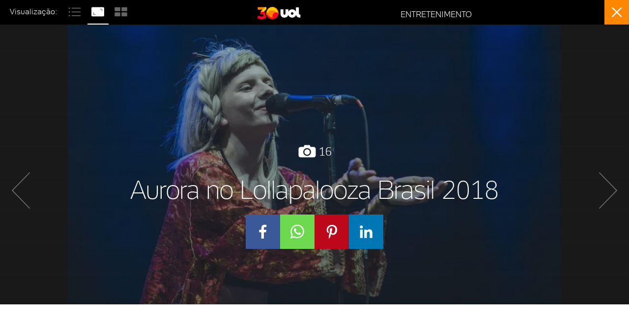

--- FILE ---
content_type: text/html;charset=UTF-8
request_url: https://entretenimento.uol.com.br/album/2018/03/25/aurora-no-lollapalooza-brasil-2018.htm
body_size: 33328
content:
<!DOCTYPE html> <html lang="pt-br"> <head><meta charset="utf-8"><meta http-equiv="Content-Type" content="text/html; charset=utf-8"><script>window.adsType = 'uolads';
        window.pushAds = window.pushAds || [];</script><script>var _comscore = _comscore || [];
        _comscore.push({
            c1: "2",
            c2: "6036356",
            options: {
                enableFirstPartyCookie: true,
                bypassUserConsentRequirementFor1PCookie: true
            }
        });
        (function () {
            var s = document.createElement("script"),
                el = document.getElementsByTagName("script")[0];
            s.async = true;
            s.src = "https://sb.scorecardresearch.com/cs/6036356/beacon.js";
            el.parentNode.insertBefore(s, el);
        })();</script>    <title>Fotos: Aurora no Lollapalooza Brasil 2018 - 25/03/2018 - UOL Entretenimento</title><link rel="preconnect" href="https://stc.uol.com" crossorigin="anonymous"><link rel="preconnect" href="https://c.jsuol.com.br" crossorigin="anonymous"><link rel="preconnect" href="https://conteudo.jsuol.com.br" crossorigin="anonymous"><link rel="preconnect" href="https://conteudo.imguol.com.br" crossorigin="anonymous"><link rel="preconnect" href="https://me.jsuol.com.br" crossorigin="anonymous"><link rel="preconnect" href="https://www.google-analytics.com" crossorigin="anonymous"><link rel="dns-prefetch" href="https://stc.uol.com"><link rel="dns-prefetch" href="https://c.jsuol.com.br"><link rel="dns-prefetch" href="https://conteudo.jsuol.com.br"><link rel="dns-prefetch" href="https://conteudo.imguol.com.br"><link rel="dns-prefetch" href="https://me.jsuol.com.br"><link rel="dns-prefetch" href="https://www.google-analytics.com"><link rel="dns-prefetch" href="//securepubads.g.doubleclick.net.com"><link rel="dns-prefetch" href="https://tm.uol.com.br"><link rel="dns-prefetch" href="https://tm.jsuol.com.br">  <link rel="preload" href="https://stc.uol.com/c/webfont/projeto-grafico/v2/icones-setas/uol-icones-setas.woff?v6" as="font" crossorigin="anonymous" type="font/woff">  <link rel="preload" href="https://stc.uol.com/c/webfont/projeto-grafico/uol-font/verticais/Montserrat/Montserrat-Light.woff2" as="font" crossorigin="anonymous" type="font/woff2">  <link rel="preload" href="https://stc.uol.com/c/webfont/projeto-grafico/uol-font/verticais/Montserrat/Montserrat-Regular.woff2" as="font" crossorigin="anonymous" type="font/woff2">  <link rel="preload" href="https://stc.uol.com/c/webfont/projeto-grafico/uol-font/verticais/Montserrat/Montserrat-Medium.woff2" as="font" crossorigin="anonymous" type="font/woff2">  <link rel="preload" href="https://stc.uol.com/c/webfont/projeto-grafico/uol-font/verticais/Montserrat/Montserrat-SemiBold.woff2" as="font" crossorigin="anonymous" type="font/woff2">  <link rel="preload" href="https://stc.uol.com/c/webfont/projeto-grafico/uol-font/verticais/Montserrat/Montserrat-Bold.woff2" as="font" crossorigin="anonymous" type="font/woff2">   <link rel="preload" href="https://me.jsuol.com.br/aud/uolentretenimento.js" as="script" crossorigin="anonymous"><link rel="preload" href="//c.jsuol.com.br/assets/?loadComponent=media&contentType=js&tpl=assets/dist/libs/jquery.min&cache=202512031624" as="script" crossorigin="anonymous"><link rel="preload" href="//c.jsuol.com.br/assets/?loadComponent=media&contentType=js&tpl=assets/dist/audience/audience.min&cache=202512031624" as="script" crossorigin="anonymous">   <meta property="fb:pages" content="21539158238">    <meta property="fb:pages" content="146391125938238">    <meta property="fb:pages" content="702958396425837">    <meta property="fb:pages" content="115401215190141">    <meta property="fb:pages" content="221456874659747">    <meta property="fb:pages" content="124493634232128">    <meta property="fb:pages" content="123014924007">    <meta property="fb:pages" content="124400289445">    <meta property="fb:pages" content="143813098922">    <meta property="fb:pages" content="112341259449730">    <meta property="fb:pages" content="357889721305340">    <meta property="fb:pages" content="120098554660">    <meta  name="referrer" content="no-referrer-when-downgrade">  <meta  name="description" content="Veja no UOL Entretenimento novidades e guia sobre eventos, lazer, música, cinema, livros, teatro, artes plásticas, TV, artistas e arte em geral">  <meta  name="robots" content="index,follow,max-image-preview:large">  <meta  http-equiv="X-UA-Compatible" content="IE=edge,chrome=1">  <meta  name="viewport" content="width=device-width, viewport-fit=cover, initial-scale=1.0, user-scalable=yes, minimum-scale=1.0, maximum-scale=10.0">  <meta  name="format-detection" content="telephone=no">  <meta  name="google-site-verification" content="uPoEEmwsmGUXmhtQSbPK1DFcI9TNUZB19rqvpshC4vw">  <meta  name="p:domain_verify" content="iJ7w3DGFkgB03wl82ITt6M5nRz6orofQfPB1XWpvQ04=">  <meta  name="msapplication-tap-highlight" content="no">  <meta  property="fb:app_id" content="105376512840036">  <meta  property="og:name" content="UOL">  <meta  property="og:title" content="Aurora no Lollapalooza Brasil 2018">  <meta  property="og:description" content="Fãs da cantora norueguesa Aurora esperam ansiosos pelo show dela, que canta o tema d novela das sete &quot;Deus Salve o Rei&quot;">  <meta  property="og:image" content="https://conteudo.imguol.com.br/c/entretenimento/bf/2018/03/25/fas-da-cantora-norueguesa-aurora-esperam-ansiosos-pelo-show-dela-que-canta-o-tema-d-novela-das-sete-deus-salve-o-rei-1522014726216_v2_615x300.jpg">  <meta  property="og:image:width" content="615">  <meta  property="og:image:height" content="300">  <meta  property="og:url" content="https://entretenimento.uol.com.br/album/2018/03/25/aurora-no-lollapalooza-brasil-2018.htm">  <meta  property="og:type" content="article">  <meta  property="og:locale" content="pt_BR">  <meta  property="article:publisher" content="https://www.facebook.com/UOL">  <meta  property="article:opinion" content="false">  <meta  name="twitter:title" content="Aurora no Lollapalooza Brasil 2018">  <meta  name="twitter:description" content="Fãs da cantora norueguesa Aurora esperam ansiosos pelo show dela, que canta o tema d novel...">  <meta  name="twitter:image" content="https://conteudo.imguol.com.br/c/entretenimento/bf/2018/03/25/fas-da-cantora-norueguesa-aurora-esperam-ansiosos-pelo-show-dela-que-canta-o-tema-d-novela-das-sete-deus-salve-o-rei-1522014726216_v2_615x300.jpg">  <meta  name="twitter:card" content="summary_large_image">  <meta  name="twitter:site" content="uolgeek">    <link  rel="shortcut icon" href="//conteudo.imguol.com.br/c/_layout/favicon/uol2021.ico" type="image/x-icon">  <link  rel="canonical" href="https://entretenimento.uol.com.br/album/2018/03/25/aurora-no-lollapalooza-brasil-2018.htm">     <link rel="stylesheet" crossorigin="anonymous" href="//c.jsuol.com.br/assets/?loadComponent=assets&tpl=base-structure.css&origin=reset&hash=4059cd3ac981ad5b794445db8755cf45">  <link rel="stylesheet" crossorigin="anonymous" href="//c.jsuol.com.br/assets/?loadComponent=assets&tpl=default.css&origin=alert&hash=3ef46c4d0077cf26002a265cbc12b9ae">  <link rel="stylesheet" crossorigin="anonymous" href="//c.jsuol.com.br/assets/?loadComponent=assets&tpl=comment-default.css&origin=babel-login&hash=91d7a5c70881a89cc8b4a750bacdf38f">  <link rel="stylesheet" crossorigin="anonymous" href="//c.jsuol.com.br/assets/?loadComponent=assets&tpl=piano-modal.css&origin=piano-modal&hash=a4418fe9b4db17cbe132cf3e109d8100">  <link rel="stylesheet" crossorigin="anonymous" href="//c.jsuol.com.br/assets/?loadComponent=assets&tpl=ads-default.css&origin=ads&hash=f6faf9b8fbf41291c024efffed395bd7">  <link rel="stylesheet" crossorigin="anonymous" href="//c.jsuol.com.br/assets/?loadComponent=assets&tpl=base-structure-article.css&origin=title&hash=1edc0d14021ba5f19598f3c3ae060351">  <link rel="stylesheet" crossorigin="anonymous" href="//c.jsuol.com.br/assets/?loadComponent=assets&tpl=base-structure-album.css&origin=album-embed&hash=a724302535dcc1a69af30df4dcfcbd4b">  <link rel="stylesheet" crossorigin="anonymous" href="//c.jsuol.com.br/assets/?loadComponent=assets&tpl=base-structure-colunists.css&origin=thumbnails&hash=d42e44e2ea1174425a662f855349f1c9">  <link rel="stylesheet" crossorigin="anonymous" href="//c.jsuol.com.br/assets/?loadComponent=assets&tpl=collection-standard.css&origin=collection-standard&hash=06261e4944c4f5ef937855928154c901">  <link rel="stylesheet" crossorigin="anonymous" href="//c.jsuol.com.br/assets/?loadComponent=assets&tpl=components-loader.css&origin=components-loader&hash=c43419f735dcbf42ab96b7b5625fdb06">  <link rel="stylesheet" crossorigin="anonymous" href="//c.jsuol.com.br/assets/?loadComponent=assets&tpl=footer.css&origin=footer&hash=2bf820c1ae46c1b0fffba3da66a2a8b7">  <link rel="stylesheet" crossorigin="anonymous" href="//c.jsuol.com.br/assets/?loadComponent=assets&tpl=indice-default.css&origin=results-index&hash=4221ee04aeb21f954c8307fa754bc994">  <link rel="stylesheet" crossorigin="anonymous" href="//c.jsuol.com.br/assets/?loadComponent=assets&tpl=base-structure-sharing.css&origin=share&hash=14ea5e6056b36967106ace2f32a0a307">  <link rel="stylesheet" crossorigin="anonymous" href="//c.jsuol.com.br/assets/?loadComponent=assets&tpl=modal-content-ticker.css&origin=modal-content-ticker&hash=32981a32a91e4ae6e46193cc8df28ddb">  <link rel="stylesheet" crossorigin="anonymous" href="//c.jsuol.com.br/assets/?loadComponent=assets&tpl=results-index-wrapper.css&origin=results-index-wrapper&hash=381a0616cf1deb086452c56b49458139">  <link rel="stylesheet" crossorigin="anonymous" href="//c.jsuol.com.br/assets/?loadComponent=assets&tpl=title-default.css&origin=section-title&hash=dc3282fc734baff0c88434bf61cd0035">  <link rel="stylesheet" crossorigin="anonymous" href="//c.jsuol.com.br/assets/?loadComponent=assets&tpl=chunk-color$entretenimento.css&origin=entretenimento&hash=91f673f13d32c45b8cdda819451cf9fb">    <script type="text/javascript">;(function() {
            window.createMeasureObserver = (measureName) => {
                var markPrefix = `_uol-measure-${measureName}-${new Date().getTime()}`;

                performance.mark(`${markPrefix}-start`);

                return {
                    end: function() {
                        performance.mark(`${markPrefix}-end`);
                        performance.measure(`uol-measure-${measureName}`, `${markPrefix}-start`, `${markPrefix}-end`);
                        performance.clearMarks(`${markPrefix}-start`);
                        performance.clearMarks(`${markPrefix}-end`);
                    }
                }
            };

            /**
            * Gerenciador de eventos
            */
            window.gevent = {
                stack: [],
                RUN_ONCE: true,
                on: function(name, callback, once) {
                    this.stack.push([name, callback, !!once]);
                },
                emit: function(name, args) {
                    for (var i = this.stack.length, item; i--;) {
                        item = this.stack[i];
                        if (item[0] === name) {
                            item[1](args);
                            if (item[2]) {
                                this.stack.splice(i, 1);
                            }
                        }
                    }
                }
            };

            var runningSearch = false;
            var hadAnUserEvent = true;
            var elementsToWatch = window.elementsToWatch = new Map();
            var innerHeight = window.innerHeight;

            // timestamp da última rodada do requestAnimationFrame
            // É usado para limitar a procura por elementos visíveis.
            var lastAnimationTS = 0;

            // verifica se elemento está no viewport do usuário
            var isElementInViewport = function(el) {
                var rect = el.getBoundingClientRect();
                var clientHeight = window.innerHeight || document.documentElement.clientHeight;

                // garante que usa ao mínimo 280px de margem para fazer o lazyload
                var margin = clientHeight + Math.max(280, clientHeight * 0.2);

                // se a base do componente está acima da altura da tela do usuário, está oculto
                if(rect.bottom < 0 && rect.bottom > margin * -1) {
                    return false;
                }

                // se o topo do elemento está abaixo da altura da tela do usuário, está oculto
                if(rect.top > margin) {
                    return false;
                }

                // se a posição do topo é negativa, verifica se a altura dele ainda
                // compensa o que já foi scrollado
                if(rect.top < 0 && rect.height + rect.top < 0) {
                    return false;
                }

                return true;
            };

            var asynxNextFreeTime = () => {
                return new Promise((resolve) => {
                    if(window.requestIdleCallback) {
                        window.requestIdleCallback(resolve, {
                            timeout: 5000,
                        });
                    } else {
                        window.requestAnimationFrame(resolve);
                    }
                });
            };

            var asyncValidateIfElIsInViewPort = function(promise, el) {
                return promise.then(() => {
                    if(el) {
                        if(isElementInViewport(el) == true) {
                            const cb = elementsToWatch.get(el);

                            // remove da lista para não ser disparado novamente
                            elementsToWatch.delete(el);

                            cb();
                        }
                    }
                }).then(asynxNextFreeTime);
            };

            // inicia o fluxo de procura de elementos procurados
            var look = function() {
                if(window.requestIdleCallback) {
                    window.requestIdleCallback(findByVisibleElements, {
                        timeout: 5000,
                    });
                } else {
                    window.requestAnimationFrame(findByVisibleElements);
                }
            };

            var findByVisibleElements = function(ts) {
                var elapsedSinceLast = ts - lastAnimationTS;

                // se não teve nenhum evento que possa alterar a página
                if(hadAnUserEvent == false) {
                    return look();
                }

                if(elementsToWatch.size == 0) {
                    return look();
                }

                if(runningSearch == true) {
                    return look();
                }

                // procura por elementos visíveis apenas 5x/seg
                if(elapsedSinceLast < 1000/5) {
                    return look();
                }

                // atualiza o último ts
                lastAnimationTS = ts;

                // reseta status de scroll para não entrar novamente aqui
                hadAnUserEvent = false;

                // indica que está rodando a procura por elementos no viewport
                runningSearch = true;

                const done = Array.from(elementsToWatch.keys()).reduce(asyncValidateIfElIsInViewPort, Promise.resolve());

                // obtém todos os elementos que podem ter view contabilizados
                //elementsToWatch.forEach(function(cb, el) {
                //    if(isElementInViewport(el) == true) {
                //        // remove da lista para não ser disparado novamente
                //        elementsToWatch.delete(el);
                //        cb(el);
                //    }
                //});

                done.then(function() { runningSearch = false; });

                // reinicia o fluxo de procura
                look();
            };

            /**
            * Quando o elemento `el` entrar no viewport (-20%), cb será disparado.
            */
            window.lazyload = function(el, cb) {
                if(el.nodeType != Node.ELEMENT_NODE) {
                    throw new Error("element parameter should be a Element Node");
                }

                if(typeof cb !== 'function') {
                    throw new Error("callback parameter should be a Function");
                }

                elementsToWatch.set(el, cb);
            }

            var setUserEvent = function() {
                hadAnUserEvent = true;
            };

            window.addEventListener('scroll', setUserEvent, { capture: true, passive: true });
            window.addEventListener('click', setUserEvent, { passive: true });
            window.addEventListener('resize', setUserEvent, { passive: true });
            window.addEventListener('load', setUserEvent, { once: true, passive: true });
            window.addEventListener('DOMContentLoaded', setUserEvent, { once: true, passive: true });
            window.gevent.on('allJSLoadedAndCreated', setUserEvent, window.gevent.RUN_ONCE);

            // inicia a validação
            look();
        })();</script><script type="text/javascript">var inHeadTS=(new Date).getTime();window.isUolNewGraphicDesign=!0,window[window.adsType]=window[window.adsType]||[],window.universal_variable=window.universal_variable||{},window.universal_variable.dfp={custom_params:{subchan:"",keyword:""}},window.universal_variable.page=window.universal_variable.page||{},window.universal_variable.page.tags=[];var _sf_async_config=_sf_async_config||{};_sf_async_config.uid=61085,_sf_async_config.domain="uol.com.br",_sf_async_config.flickerControl=!1,_sf_async_config.useCanonical=!0,_sf_async_config.autoDetect=!1;var _sf_startpt=(new Date).getTime();window.pageTags=[]</script><script type="text/javascript">!function(t,n,o){t[n]=t[n]||function(){(t[n].q=t[n].q||[]).push(arguments)},t[n].t=t[n].t||[],t[n].t.push(o)}(window,"uolAnalytics","uolestacoes")</script><script crossorigin="anonymous" async src="https://me.jsuol.com.br/aud/uolentretenimento.js"></script>     <script async src="https://securepubads.g.doubleclick.net/tag/js/gpt.js"></script><script async src="https://tm.jsuol.com.br/modules/external/Prebid.js"></script>  <script async src="https://tm.jsuol.com.br/uoltm.js?id=ebo9lw"></script>   <link rel="preload" href="https://4b91477e-f67b-4d81-86db-a9742bd41e9c.edge.permutive.app/4b91477e-f67b-4d81-86db-a9742bd41e9c-web.js" as="script"><script async src="https://static.chartbeat.com/js/chartbeat_mab.js"></script>   <script>!function (e, t, n, s, u, a) {
                    e.twq || (s = e.twq = function () {
                            s.exe ? s.exe.apply(s, arguments) : s.queue.push(arguments);
                        }, s.version = '1.1', s.queue = [], u = t.createElement(n), u.async = !0, u.src =
                        'https://static.ads-twitter.com/uwt.js', a = t.getElementsByTagName(n)[0], a.parentNode.insertBefore(u,
                            a))
                }(window, document, 'script');
                twq('config', 'o8w3y');</script><script type="text/javascript">twq("event","tw-o8w3y-of3tq",{})</script>   <script type="text/javascript">(function(c,l,a,r,i,t,y){
                c[a]=c[a]||function(){(c[a].q=c[a].q||[]).push(arguments)};
                t=l.createElement(r);
                t.async=1;
                t.src= `https://www.clarity.ms/tag/${i}`;
                y=l.getElementsByTagName(r)[0];
                y.parentNode.insertBefore(t,y);
            })(window, document, "clarity", "script", "k0p1ivolq3");</script>  <script type="text/javascript">var Component={}</script> <script type="text/javascript" id="see-jserror">;(function(window) {
    // Valida se o navegador possui suporte para `Symbol`. Se não tiver,
    // está em um range de navegadores não mais suportados pelo UOL e que
    // não precisam ter o registro de erros feito.
    var isBrowserSupported = "Symbol" in window;

    console.log('[see-jserror] ativando registro de erro', isBrowserSupported);

    var historyErrors = [{
        message: "Script error.",
        stack: "Script error. at :0:0"
    }];

    var findError = function(data) {
        data = data || {};
        for(var i=0; i < historyErrors.length; i++) {
            if(data.message == historyErrors[i].message && data.stack == historyErrors[i].stack) {
                console.log('[see-jserror] erro já reportado');
                return true;
            }
        }

        historyErrors.push(data);

        return false;
    };

    var storageValidation = (function(window) {
        'use strict';
        var validation;
        try {
            // IE <= 9 e demais navegadores devem retornar TRUE
            validation = !!window.localStorage;

            // Se estiver em modo Private no Safari, DOM Exception será retornado,
            // alegando falta de espaço para armazenamento.
            if(validation === true) {
                localStorage.setItem('__test', '');
                localStorage.removeItem('__test');
            }
        } catch(e) {
            // possível erro de Access Denied no IE 10 ou
            // modo private no Safari.
            validation = false;
        }
        return validation;
    }(window));

    function getAdBlockerStatus() {
        try {
            switch (googlefc.getAdBlockerStatus()) {
            case googlefc.AdBlockerStatusEnum.EXTENSION_LEVEL_AD_BLOCKER:
                return 'EXTENSION_LEVEL_AD_BLOCKER';

            case googlefc.AdBlockerStatusEnum.NETWORK_LEVEL_AD_BLOCKER:
                return 'NETWORK_LEVEL_AD_BLOCKER';

            case googlefc.AdBlockerStatusEnum.NO_AD_BLOCKER:
                return 'NO_AD_BLOCKER';

            case googlefc.AdBlockerStatusEnum.UNKNOWN:
                return 'UNKNOWN';
            }
        } catch(err) {
            return `GOOGLEFC_ERROR: ${err.message}`;
        }
    };

    function continueReportError(data) {
        console.log('[see-jserror] novo erro reportado');

        var body = [{
            'groupingMap': {
                'Url': window.location.href,
                'UserAgent': window.navigator.userAgent + '',
                'CookieAtivado': window.navigator.cookieEnabled + '',
                'Language': window.navigator.language,
                'LocalStorage': storageValidation + '',
                'Erro': data.message || '',
                'Stack': data.stack || '',
                'AdBlockerStatus': getAdBlockerStatus(),
                'HitJsDomain': 'true',
                'ErrorTime': data.ErrorTime,
            },
            'measureMap': {
                'JSErrors': 1
            }
        }];

        // valida se tem acesso ao c.jsuol para descartar problemas de proxy ou bloqueios
        // em redes corporativas / adblocks
        fetch("https://c.jsuol.com.br/assets/?loadComponent=media&contentType=js").then(function(response) {
            if(response.status == 200) {
                return Promise.resolve();
            }

            return Promise.reject('Failed to fetch, statusCode ' + response.status);
        }).catch(function(err) {
            body[0].groupingMap.HitJsDomain = 'false';
            body[0].groupingMap.Erro += ' (hit jsuol: ' + err.message + ')';
        }).then(function() {
            var req = new XMLHttpRequest();
            req.open('POST', '//logger.uol.com.br/v1/?prd=41&disp=true&mm=true', true);
            req.setRequestHeader('Content-Type', 'application/json; charset=UTF-8');
            req.send(JSON.stringify(body));
        });
    }

    window.ReportError = function(data) {
        if(isBrowserSupported === false) {
            console.log('[see-jserror] browser not supported, ignoring error');
            return undefined;
        }

        try {
            console.log('[see-jserror] report error');

            // utiliza try..catch para evitar loop
            data = data || {};

            if(findError(data) == true) {
                return undefined;
            }

            data.ErrorTime = performance.now();

            // limita o wait ao Google FC em 5s para evitar perder registro de erro
            // caso ocorra algum problema com a lib
            var googleFcTimeout = setTimeout(function() {
                continueReportError(data);
            }, 5 * 1000);

            // Make sure that the properties exist on the window.
            window.googlefc = window.googlefc || {};
            window.googlefc.ccpa = window.googlefc.ccpa || {}
            window.googlefc.callbackQueue = window.googlefc.callbackQueue || [];

            // Garante que o Google FC está pronto e com o status de adblock obtido.
            googlefc.callbackQueue.push({
                'AD_BLOCK_DATA_READY': function () {
                    clearTimeout(googleFcTimeout);
                    continueReportError(data);
                }
            });
        } catch(err) {
            console.error('[see-jserror] erro ao enviar erro :/', err.message);
            return undefined;
        }
    };

    window.onerror = function(message, file, line, column, error) {
        try {
            // utiliza try..catch para evitar loop
            window.ReportError({
                message: error ? error.message : message,
                stack: error ? error.stack : message+' at '+file+':'+line+':'+column
            });
        } catch(e) { console.error('[see-jserror] catch ', e) }
    };
})(window);</script>  <script async src="https://imasdk.googleapis.com/js/sdkloader/ima3.js"></script>  <script type="text/javascript">window._uolabtestsev=window._uolabtestsev||[]</script>  <link rel="dns-prefetch" href="https://udr.uol.com.br">    </head><body class="  anchorAds" data-anchorAds="true"><noscript><img src="https://sb.scorecardresearch.com/p?c1=2&c2=6036356&cv=4.4.0&cj=1&sd" ></noscript><script type="text">var anchor = true</script>            <header class="header webalert_parent_container gradient fixed " data-chn-id="121" data-has-scroll-metrics='' data-scroll-metrics='' >  <div class="container"><div class="over"><div class="header-menu-lateral"> <ul class="products clearfix hidden-xs hidden-sm">  <li><a href="https://www.ingresso.com/?utm_source&#x3D;uol.com.br&amp;utm_medium&#x3D;barrauol&amp;utm_campaign&#x3D;linkfixo_barrauol&amp;utm_content&#x3D;barrauol-link-ingressocom&amp;utm_term&#x3D;barrauol-ingressocom" data-audience-click='{&quot;component&quot;:&quot;barra-uol&quot;,&quot;reference&quot;:&quot;item-ingresso.com&quot;,&quot;position&quot;:&quot;coluna-unica&quot;,&quot;area&quot;:&quot;barra-uol&quot;,&quot;mediaName&quot;:&quot;Home&quot;}'>Ingresso.com</a></li>  <li><a href="https://batepapo.uol.com.br/?utm_source&#x3D;midia-interna_uol.com.br&amp;utm_medium&#x3D;barrauol-internas&amp;utm_campaign&#x3D;linkfixo_barrauol&amp;utm_term&#x3D;barrauol-uolplay&amp;utm_content&#x3D;barrauol" data-audience-click='{&quot;component&quot;:&quot;barra-uol&quot;,&quot;reference&quot;:&quot;item-batepapo&quot;,&quot;position&quot;:&quot;coluna-unica&quot;,&quot;area&quot;:&quot;barra-uol&quot;,&quot;mediaName&quot;:&quot;Home&quot;}'>BATE-PAPO</a></li>  <li><a href="https://meunegocio.uol.com.br/?utm_source&#x3D;uol.com.br&amp;utm_medium&#x3D;barrauol&amp;utm_campaign&#x3D;linkfixo-barrauol-umn&amp;utm_term&#x3D;barrauol-umn&amp;utm_content&#x3D;barrauol-umn" data-audience-click='{&quot;component&quot;:&quot;barra-uol&quot;,&quot;reference&quot;:&quot;item-uol-meunegocio&quot;,&quot;position&quot;:&quot;coluna-unica&quot;,&quot;area&quot;:&quot;barra-uol&quot;,&quot;mediaName&quot;:&quot;Home&quot;}'>MEU NEGÓCIO</a></li>  <li><a href="https://www.passeidireto.com/?utm_source&#x3D;uol.com.br&amp;utm_medium&#x3D;barra-uol-interna" data-audience-click='{&quot;component&quot;:&quot;barra-uol&quot;,&quot;reference&quot;:&quot;item-cursos&quot;,&quot;position&quot;:&quot;coluna-unica&quot;,&quot;area&quot;:&quot;barra-uol&quot;,&quot;mediaName&quot;:&quot;Home&quot;}'>Passei Direto</a></li>  <li><a href="https://pagbank.onelink.me/Dzpm?pid&#x3D;midia-interna&amp;c&#x3D;26052023_uol_linkfixo&amp;af_channel&#x3D;uol&amp;af_adset&#x3D;parceiros&amp;af_dp&#x3D;psmyaccount%3A%2F%2Fhome&amp;utm_source&#x3D;appsflyer-midia-interna&amp;utm_medium&#x3D;uol&amp;utm_campaign&#x3D;26052023_uol_linkfixo&amp;utm_content&#x3D;parceiros&amp;af_web_dp&#x3D;https%3A%2F%2Fpagseguro.com.br&amp;af_force_deeplink&#x3D;true" data-audience-click='{&quot;component&quot;:&quot;barra-uol&quot;,&quot;reference&quot;:&quot;item-pagbank&quot;,&quot;position&quot;:&quot;coluna-unica&quot;,&quot;area&quot;:&quot;barra-uol&quot;,&quot;mediaName&quot;:&quot;Home&quot;}'>PagBank</a></li>  <li><a href="https://play.uol.com.br/?utm_source&#x3D;uol.com.br&amp;utm_medium&#x3D;barrauol&amp;utm_campaign&#x3D;linkfixo_barrauol&amp;utm_term&#x3D;barrauol-uolplay&amp;utm_content&#x3D;barrauol" data-audience-click='{&quot;channel&quot;:&quot;uolplay&quot;,&quot;category&quot;:&quot;menu&quot;,&quot;reference&quot;:&quot;menu-topo-nivel-1&quot;,&quot;component&quot;:&quot;barra-uol&quot;,&quot;position&quot;:&quot;coluna-unica&quot;,&quot;area&quot;:&quot;barra-uol&quot;,&quot;mediaName&quot;:&quot;Home&quot;}'>UOL Play</a></li>  </ul>  </div><div class="header-logo"><div class="logo "><div class="alignment"><a href="https://www.uol.com.br/" aria-label="UOL - O melhor conteúdo" data-audience-click='{&quot;component&quot;:&quot;barra-uol&quot;,&quot;reference&quot;:&quot;logo-uol&quot;,&quot;position&quot;:&quot;coluna-unica&quot;,&quot;area&quot;:&quot;barra-uol&quot;}'><picture>   <img  src="https://conteudo.imguol.com.br/c/_layout/v3/logo-30-anos/logo-uol-30-negativo.svg" class="logo logo-uol-svg" width="60" height="21" alt="UOL - O melhor conteúdo">   </picture></a> <a href="https://entretenimento.uol.com.br" aria-label="Entretenimento"  data-audience-click='{&quot;component&quot;:&quot;barra-uol&quot;,&quot;reference&quot;:&quot;ir-para-home-principal&quot;,&quot;position&quot;:&quot;coluna-unica&quot;,&quot;area&quot;:&quot;barra-uol&quot;}'><span class="station">Entretenimento</span> </a>  </div></div><?xml version="1.0" encoding="utf-8"?> <svg  version='1.1' xmlns='http://www.w3.org/2000/svg' xmlns:xlink='http://www.w3.org/1999/xlink' x='0px' y='0px' viewBox='0 0 48 48' style='display:none;' xml:space='preserve' class='' preserveAspectRatio='xMidYMin'>    <symbol id="svg-uol" viewBox="0 0 37.6 14.2"><path d="M12.8,2.8v2.8c0.3-1.6,1.1-2.9,2.5-4S18.2,0,20,0s3.4,0.5,4.6,1.6s2,2.4,2.4,4V0.4h2.1	c0.9,0,1.5,0.2,1.8,0.7s0.5,1,0.5,1.8V10h6.2v1.6c0,0.9-0.2,1.5-0.6,1.8s-1,0.5-1.9,0.5H27V8.7c-0.3,1.5-1.1,2.8-2.5,3.9	s-2.8,1.6-4.5,1.6c-1.8,0-3.4-0.6-4.7-1.7s-2.2-2.5-2.5-4.2c-0.1,2.2-0.7,3.7-1.8,4.6s-2.6,1.3-4.6,1.3s-3.6-0.5-4.7-1.5	S0,9.9,0,7.6V0.3h2.1C3,0.3,3.6,0.5,3.9,1s0.5,1,0.5,1.8v4.8c0,0.9,0.2,1.6,0.6,1.9S5.9,10,6.5,10s1.1-0.2,1.4-0.5s0.6-1,0.6-1.9	V0.3h2.1c0.9,0,1.5,0.2,1.8,0.7S12.8,2,12.8,2.8z M17,7.1c0,0.9,0.3,1.6,0.8,2.2s1.3,0.9,2.1,0.9s1.6-0.3,2.2-0.9S23,8,23,7.1	s-0.3-1.6-0.9-2.2S20.8,4,19.9,4s-1.6,0.3-2.1,0.9S17,6.2,17,7.1z"/></symbol>     </svg> </div>   <div class="header-services"><ul class="services black"><li class="hidden-xs hidden-sm sac"><a href="https://sac.uol.com.br/" data-audience-click='{&quot;component&quot;:&quot;barra-uol&quot;,&quot;reference&quot;:&quot;item-sac&quot;,&quot;position&quot;:&quot;coluna-unica&quot;,&quot;area&quot;:&quot;barra-uol&quot;,&quot;mediaName&quot;:&quot;Home&quot;}'>sac</a></li><li><a href="https://mail.uol.com.br/checkin" id="uol-mail-link" class="email" data-audience-click='{&quot;action&quot;:&quot;clique&quot;,&quot;component&quot;:&quot;barra-uol&quot;,&quot;reference&quot;:&quot;email-checkin&quot;,&quot;position&quot;:&quot;coluna-unica&quot;,&quot;area&quot;:&quot;barra-uol&quot;,&quot;mediaName&quot;:&quot;Home&quot;}' aria-label="UOL Mail - O email do UOL"><div class="mail-notification"></div> <svg class="email-icon"><use xlink:href="#svg-mail"></svg> </a></li><li class="widget"><div id="profile-avatar" class="widget-profile" data-config='{"sourceJs":"//conteudo.jsuol.com.br/p/perfil/js/widgetNotify.v3.js","avatarSize":"full","avatarIconColor":"white","widgetStyle":{"username":"color:#fff;","counter":"","zIndex":6000007}}'></div><script>window.widgetCustom = {"comments":{"titulo":"Deixe seu comentário","texto":"Para dar sua opinião e participar do debate, faça seu login no UOL"},"ver-depois":{"titulo":"Salve seus links","texto":"Para ver depois o conteúdo que você escolheu, faça seu login no UOL"},"poll":{"titulo":"Vote na enquete","texto":"Para confirmar sua escolha, faça seu login no UOL"},"login-news-feedback":{"titulo":"O conteúdo foi útil para você?","texto":"Para confirmar sua escolha, faça seu login no UOL"}};</script></li><li class="signin" data-subscriber-page="false"><a href=" https://assine.uol.com.br/?utm_source=uol.com.br&utm_medium=barra-uol&utm_campaign=barra-uol-assine&utm_content=botao-assine-entretenimento" title="Assine" data-audience-print='{&quot;action&quot;:&quot;impressao&quot;,&quot;category&quot;:&quot;botao-assine-topo&quot;,&quot;component&quot;:&quot;botao-assine-topo&quot;,&quot;reference&quot;:&quot;componente-visualizado&quot;}' data-audience-click='{&quot;component&quot;:&quot;barra-uol&quot;,&quot;reference&quot;:&quot;botao-assine&quot;,&quot;position&quot;:&quot;coluna-unica&quot;,&quot;area&quot;:&quot;barra-uol&quot;,&quot;mediaName&quot;:&quot;Home&quot;}'><svg class="crown-icon for-320"><use xlink:href="#svg-crown"></svg> <span>Assine</span><span>UOL</span></a></li></ul> </div></div><div class="under hidden-xs"><nav data-async-header="false" data-menu-updated="20250919124624" class="header-menu gradient    hrz  ">  <div class="menu-layer"><ul class="menu-wrapper ">  <li class="menu-item has-submenu"><a  href="https://produtos.uol.com.br/?utm_source&#x3D;home_organic_menu-fixo-header&amp;utm_medium&#x3D;home&amp;utm_campaign&#x3D;home_organic_menu-fixo-header" title="Produtos" data-audience-click='{&quot;component&quot;:&quot;menu&quot;,&quot;reference&quot;:&quot;menu-topo-nivel-1&quot;,&quot;area&quot;:&quot;produtos&quot;,&quot;position&quot;:&quot;item-2&quot;}'>Produtos  </a>  <div class="submenu  ">   <div class="submenu-item ">  <ul >  <li ><a  href="https://plus.uol.com.br/?utm_source&#x3D;home_organic_menu-produtos&amp;utm_medium&#x3D;home&amp;utm_campaign&#x3D;home_organic_menu-produtos" title="UOL+" data-audience-click='{&quot;component&quot;:&quot;menu&quot;,&quot;reference&quot;:&quot;menu-topo-nivel-2&quot;,&quot;area&quot;:&quot;produtos&quot;,&quot;position&quot;:&quot;item-1&quot;}'>UOL+</a></li>  <li ><a  href="https://play.uol.com.br/?utm_source&#x3D;home_organic_menu-fixo-header-pv&amp;utm_medium&#x3D;home&amp;utm_campaign&#x3D;home_organic_menu-fixo-header-pv " title="UOL Play - TV Online" data-audience-click='{&quot;component&quot;:&quot;menu&quot;,&quot;reference&quot;:&quot;menu-topo-nivel-2&quot;,&quot;area&quot;:&quot;produtos&quot;,&quot;position&quot;:&quot;item-2&quot;}'>UOL Play - TV Online</a></li>  <li ><a  href="https://play.uol.com.br/lp/universalplus?utm_source&#x3D;home_organic_menu-fixo-header-universal&amp;utm_medium&#x3D;home&amp;utm_campaign&#x3D;home_organic_menu-fixo-header-universal " title="Universal+" data-audience-click='{&quot;component&quot;:&quot;menu&quot;,&quot;reference&quot;:&quot;menu-topo-nivel-2&quot;,&quot;area&quot;:&quot;produtos&quot;,&quot;position&quot;:&quot;item-3&quot;}'>Universal+</a></li>  <li ><a  href="https://play.uol.com.br/lp/esportes/max?utm_source&#x3D;home_organic_menu-fixo-header-champions&amp;utm_medium&#x3D;home&amp;utm_campaign&#x3D;home_organic_menu-fixo-header-champions " title="Champions League" data-audience-click='{&quot;component&quot;:&quot;menu&quot;,&quot;reference&quot;:&quot;menu-topo-nivel-2&quot;,&quot;area&quot;:&quot;produtos&quot;,&quot;position&quot;:&quot;item-4&quot;}'>Champions League</a></li>  <li ><a  href="https://produtos.drive.uol.com.br/?utm_source&#x3D;home_organic_menu-produtos&amp;utm_medium&#x3D;home&amp;utm_campaign&#x3D;home_organic_menu-produtos" title="UOL Drive" data-audience-click='{&quot;component&quot;:&quot;menu&quot;,&quot;reference&quot;:&quot;menu-topo-nivel-2&quot;,&quot;area&quot;:&quot;produtos&quot;,&quot;position&quot;:&quot;item-5&quot;}'>UOL Drive</a></li>  <li ><a  href="https://assistenciatecnica.uol.com.br/?utm_source&#x3D;home_organic_menu-fixo-header&amp;utm_medium&#x3D;home&amp;utm_campaign&#x3D;home_organic_menu-fixo-header" title="UOL Assistência Técnica" data-audience-click='{&quot;component&quot;:&quot;menu&quot;,&quot;reference&quot;:&quot;menu-topo-nivel-2&quot;,&quot;area&quot;:&quot;produtos&quot;,&quot;position&quot;:&quot;item-7&quot;}'>UOL Assistência Técnica</a></li>  <li ><a  href="https://resolve.uol.com.br/?utm_source&#x3D;home_organic_menu-fixo-header&amp;utm_medium&#x3D;home&amp;utm_campaign&#x3D;home_organic_menu-fixo-header" title="UOL Resolve" data-audience-click='{&quot;component&quot;:&quot;menu&quot;,&quot;reference&quot;:&quot;menu-topo-nivel-2&quot;,&quot;area&quot;:&quot;produtos&quot;,&quot;position&quot;:&quot;item-8&quot;}'>UOL Resolve</a></li>  <li ><a  href="https://antivirus.uol.com.br/?utm_source&#x3D;home_organic_menu-fixo-header&amp;utm_medium&#x3D;home&amp;utm_campaign&#x3D;home_organic_menu-fixo-header" title="UOL Antivírus" data-audience-click='{&quot;component&quot;:&quot;menu&quot;,&quot;reference&quot;:&quot;menu-topo-nivel-2&quot;,&quot;area&quot;:&quot;produtos&quot;,&quot;position&quot;:&quot;item-9&quot;}'>UOL Antivírus</a></li>  <li ><a  href="https://batepapo.uol.com.br/?utm_source&#x3D;home_organic_menu-fixo-header&amp;utm_medium&#x3D;home&amp;utm_campaign&#x3D;home_organic_menu-fixo-header" title="Bate-Papo UOL" data-audience-click='{&quot;component&quot;:&quot;menu&quot;,&quot;reference&quot;:&quot;menu-topo-nivel-2&quot;,&quot;area&quot;:&quot;produtos&quot;,&quot;position&quot;:&quot;item-10&quot;}'>Bate-Papo UOL</a></li>  <li ><a  href="https://sexo.uol.com.br/?utm_source&#x3D;home_organic_menu-fixo-header&amp;utm_medium&#x3D;home&amp;utm_campaign&#x3D;home_organic_menu-fixo-header" title="UOL Sexo" data-audience-click='{&quot;component&quot;:&quot;menu&quot;,&quot;reference&quot;:&quot;menu-topo-nivel-2&quot;,&quot;area&quot;:&quot;produtos&quot;,&quot;position&quot;:&quot;item-11&quot;}'>UOL Sexo</a></li>  <li ><a  href="https://email.uol.com.br/bem-vindo?utm_source&#x3D;home_organic_menu-fixo-header&amp;utm_medium&#x3D;home&amp;utm_campaign&#x3D;home_organic_menu-fixo-header" title="UOL Mail" data-audience-click='{&quot;component&quot;:&quot;menu&quot;,&quot;reference&quot;:&quot;menu-topo-nivel-2&quot;,&quot;area&quot;:&quot;produtos&quot;,&quot;position&quot;:&quot;item-12&quot;}'>UOL Mail</a></li>  <li ><a  href="https://clube.uol.com.br/?utm_source&#x3D;home_organic_menu-fixo-header&amp;utm_medium&#x3D;home&amp;utm_campaign&#x3D;home_organic_menu-fixo-header" title="Clube UOL" data-audience-click='{&quot;component&quot;:&quot;menu&quot;,&quot;reference&quot;:&quot;menu-topo-nivel-2&quot;,&quot;area&quot;:&quot;produtos&quot;,&quot;position&quot;:&quot;item-13&quot;}'>Clube UOL</a></li>  <li ><a  href="https://ads.uol.com.br/?utm_source&#x3D;home_organic_menu-fixo-header&amp;utm_medium&#x3D;home&amp;utm_campaign&#x3D;home_organic_menu-fixo-header" title="UOL ADS" data-audience-click='{&quot;component&quot;:&quot;menu&quot;,&quot;reference&quot;:&quot;menu-topo-nivel-2&quot;,&quot;area&quot;:&quot;produtos&quot;,&quot;position&quot;:&quot;item-14&quot;}'>UOL ADS</a></li>  <li ><a  href="https://uolhost.uol.com.br/?utm_source&#x3D;home_organic_menu-fixo-header&amp;utm_medium&#x3D;home&amp;utm_campaign&#x3D;home_organic_menu-fixo-header" title="UOL Host" data-audience-click='{&quot;component&quot;:&quot;menu&quot;,&quot;reference&quot;:&quot;menu-topo-nivel-2&quot;,&quot;area&quot;:&quot;produtos&quot;,&quot;position&quot;:&quot;item-15&quot;}'>UOL Host</a></li>  <li ><a  href="https://uolhost.uol.com.br/registro-de-dominio/?utm_source&#x3D;home_organic_menu-fixo-header&amp;utm_medium&#x3D;home&amp;utm_campaign&#x3D;home_organic_menu-fixo-header" title="Domínio" data-audience-click='{&quot;component&quot;:&quot;menu&quot;,&quot;reference&quot;:&quot;menu-topo-nivel-2&quot;,&quot;area&quot;:&quot;produtos&quot;,&quot;position&quot;:&quot;item-17&quot;}'>Domínio</a></li>  <li ><a  href="https://uolhost.uol.com.br/loja-virtual/?utm_source&#x3D;home_organic_menu-fixo-header&amp;utm_medium&#x3D;home&amp;utm_campaign&#x3D;home_organic_menu-fixo-header" title="Loja Virtual" data-audience-click='{&quot;component&quot;:&quot;menu&quot;,&quot;reference&quot;:&quot;menu-topo-nivel-2&quot;,&quot;area&quot;:&quot;produtos&quot;,&quot;position&quot;:&quot;item-18&quot;}'>Loja Virtual</a></li>  <li ><a  href="https://uolhost.uol.com.br/criador-de-sites/?utm_source&#x3D;home_organic_menu-fixo-header&amp;utm_medium&#x3D;home&amp;utm_campaign&#x3D;home_organic_menu-fixo-header" title="Criador de Sites" data-audience-click='{&quot;component&quot;:&quot;menu&quot;,&quot;reference&quot;:&quot;menu-topo-nivel-2&quot;,&quot;area&quot;:&quot;produtos&quot;,&quot;position&quot;:&quot;item-19&quot;}'>Criador de Sites</a></li>  <li ><a  href="https://uolhost.uol.com.br/e-mail/?utm_source&#x3D;home_organic_menu-fixo-header&amp;utm_medium&#x3D;home&amp;utm_campaign&#x3D;home_organic_menu-fixo-header" title="E-mail Profissional" data-audience-click='{&quot;component&quot;:&quot;menu&quot;,&quot;reference&quot;:&quot;menu-topo-nivel-2&quot;,&quot;area&quot;:&quot;produtos&quot;,&quot;position&quot;:&quot;item-20&quot;}'>E-mail Profissional</a></li>  <li ><a  href="https://afiliados.uol.com.br/index.html?utm_source&#x3D;home_organic_menu-fixo-header&amp;utm_medium&#x3D;home&amp;utm_campaign&#x3D;home_organic_menu-fixo-header#" title="UOL Afiliados" data-audience-click='{&quot;component&quot;:&quot;menu&quot;,&quot;reference&quot;:&quot;menu-topo-nivel-2&quot;,&quot;area&quot;:&quot;produtos&quot;,&quot;position&quot;:&quot;item-21&quot;}'>UOL Afiliados</a></li>  </ul></div>  <div class="submenu-item assine-vitrine-fixa">   <h4 class="submenu-title"><a  href="https://assine.uol.com.br/?utm_source&#x3D;uol_home_menu-produtos&amp;utm_medium&#x3D;linkfixo_submenu_produtos-cta-assine&amp;utm_campaign&#x3D;uolhome-submenu_produtos-cta-assine" title="Assine UOL" data-audience-click='{&quot;component&quot;:&quot;menu&quot;,&quot;reference&quot;:&quot;menu-topo-nivel-2-chapeu-vitrine&quot;,&quot;area&quot;:&quot;assine&quot;,&quot;position&quot;:&quot;titulo&quot;}'>Assine UOL<svg><use xlink:href="#svg-single-arrow-right" /></svg></a></h4>  <ul >  <li ><a  href="https://assine.uol.com.br/" title="&lt;b&gt;4003-6118&lt;/b&gt; capitais" data-audience-click='{&quot;component&quot;:&quot;menu&quot;,&quot;reference&quot;:&quot;menu-topo-nivel-2-vitrine&quot;,&quot;area&quot;:&quot;assine&quot;,&quot;position&quot;:&quot;item-1&quot;}'><b>4003-6118</b> capitais</a></li>  <li ><a  href="https://assine.uol.com.br/" title="&lt;b&gt;0800 703 3000&lt;/b&gt; demais localidades" data-audience-click='{&quot;component&quot;:&quot;menu&quot;,&quot;reference&quot;:&quot;menu-topo-nivel-2-vitrine&quot;,&quot;area&quot;:&quot;assine&quot;,&quot;position&quot;:&quot;item-1&quot;}'><b>0800 703 3000</b> demais localidades</a></li>  <li ><a  href="https://assine.uol.com.br/" title="Assine e tenha acesso ilimitado ao conteúdo exclusivo e a produtos UOL" data-audience-click='{&quot;component&quot;:&quot;menu&quot;,&quot;reference&quot;:&quot;menu-topo-nivel-2-vitrine&quot;,&quot;area&quot;:&quot;assine&quot;,&quot;position&quot;:&quot;item-2&quot;}'>Assine e tenha acesso ilimitado ao conteúdo exclusivo e a produtos UOL</a></li>  </ul></div>  </div>  </li>  <li class="menu-item"><a  href="https://www.uol.com.br/flash/" title="Flash" data-audience-click='{&quot;component&quot;:&quot;menu&quot;,&quot;reference&quot;:&quot;menu-topo-nivel-1&quot;,&quot;position&quot;:&quot;item-3&quot;,&quot;area&quot;:&quot;flash&quot;}'>Flash  </a>  </li>  <li class="menu-item has-submenu"><a  href="https://noticias.uol.com.br/" title="Notícias" data-audience-click='{&quot;component&quot;:&quot;menu&quot;,&quot;reference&quot;:&quot;menu-topo-nivel-1&quot;,&quot;area&quot;:&quot;noticias&quot;,&quot;position&quot;:&quot;item-5&quot;}'>Notícias  </a>  <div class="submenu  ">   <div class="submenu-item ">  <ul >  <li ><a  href="https://noticias.uol.com.br/blogs-e-colunas/" title="Colunas" data-audience-click='{&quot;component&quot;:&quot;menu&quot;,&quot;reference&quot;:&quot;menu-topo-nivel-2&quot;,&quot;area&quot;:&quot;noticias&quot;,&quot;position&quot;:&quot;item-2&quot;}'>Colunas</a></li>  <li ><a  href="https://noticias.uol.com.br/cotidiano/" title="Cotidiano" data-audience-click='{&quot;component&quot;:&quot;menu&quot;,&quot;reference&quot;:&quot;menu-topo-nivel-2&quot;,&quot;area&quot;:&quot;noticias&quot;,&quot;position&quot;:&quot;item-3&quot;}'>Cotidiano</a></li>  <li ><a  href="https://educacao.uol.com.br/" title="Educação" data-audience-click='{&quot;component&quot;:&quot;menu&quot;,&quot;reference&quot;:&quot;menu-topo-nivel-2&quot;,&quot;area&quot;:&quot;noticias&quot;,&quot;position&quot;:&quot;item-4&quot;}'>Educação</a></li>  <li ><a  href="https://noticias.uol.com.br/eleicoes/" title="Eleições" data-audience-click='{&quot;component&quot;:&quot;menu&quot;,&quot;reference&quot;:&quot;menu-topo-nivel-2&quot;,&quot;area&quot;:&quot;noticias&quot;,&quot;position&quot;:&quot;item-5&quot;}'>Eleições</a></li>  <li ><a  href="https://noticias.uol.com.br/politica/governo-lula/" title="Governo Lula" data-audience-click='{&quot;component&quot;:&quot;menu&quot;,&quot;reference&quot;:&quot;menu-topo-nivel-2&quot;,&quot;area&quot;:&quot;noticias&quot;,&quot;position&quot;:&quot;item-6&quot;}'>Governo Lula</a></li>  <li ><a  href="https://noticias.uol.com.br/internacional/" title="Internacional" data-audience-click='{&quot;component&quot;:&quot;menu&quot;,&quot;reference&quot;:&quot;menu-topo-nivel-2&quot;,&quot;area&quot;:&quot;noticias&quot;,&quot;position&quot;:&quot;item-7&quot;}'>Internacional</a></li>  <li ><a  href="https://noticias.uol.com.br/previsao-do-tempo/" title="Previsão do tempo" data-audience-click='{&quot;component&quot;:&quot;menu&quot;,&quot;reference&quot;:&quot;menu-topo-nivel-2&quot;,&quot;area&quot;:&quot;noticias&quot;,&quot;position&quot;:&quot;item-9&quot;}'>Previsão do tempo</a></li>  <li ><a  href="https://noticias.uol.com.br/saude/" title="Saúde" data-audience-click='{&quot;component&quot;:&quot;menu&quot;,&quot;reference&quot;:&quot;menu-topo-nivel-2&quot;,&quot;area&quot;:&quot;noticias&quot;,&quot;position&quot;:&quot;item-10&quot;}'>Saúde</a></li>  <li ><a  href="https://noticias.uol.com.br/confere/" title="UOL Confere" data-audience-click='{&quot;component&quot;:&quot;menu&quot;,&quot;reference&quot;:&quot;menu-topo-nivel-2&quot;,&quot;area&quot;:&quot;noticias&quot;,&quot;position&quot;:&quot;item-11&quot;}'>UOL Confere</a></li>  <li ><a  href="https://noticias.uol.com.br/newsletters/?pra-comecar-o-dia" title="Newsletters" data-audience-click='{&quot;component&quot;:&quot;menu&quot;,&quot;reference&quot;:&quot;menu-topo-nivel-2&quot;,&quot;area&quot;:&quot;noticias&quot;,&quot;position&quot;:&quot;item-13&quot;}'>Newsletters</a></li>  <li ><a  href="https://noticias.uol.com.br/ultimas/" title="Últimas notícias" data-audience-click='{&quot;component&quot;:&quot;menu&quot;,&quot;reference&quot;:&quot;menu-topo-nivel-2&quot;,&quot;area&quot;:&quot;noticias&quot;,&quot;position&quot;:&quot;item-15&quot;}'>Últimas notícias</a></li>  </ul></div>  <div class="submenu-item ">   <h4 class="submenu-title"><a  href="https://noticias.uol.com.br/loterias" title="Loterias" data-audience-click='{&quot;component&quot;:&quot;menu&quot;,&quot;reference&quot;:&quot;menu-topo-nivel-2-chapeu-vitrine&quot;,&quot;area&quot;:&quot;noticias&quot;,&quot;position&quot;:&quot;titulo&quot;}'>Loterias<svg><use xlink:href="#svg-single-arrow-right" /></svg></a></h4>  <ul  class="loterias">  <li ><a  href="https://noticias.uol.com.br/loterias/mega-sena/" title="Mega Sena" data-audience-click='{&quot;component&quot;:&quot;menu&quot;,&quot;reference&quot;:&quot;menu-topo-nivel-2-vitrine&quot;,&quot;area&quot;:&quot;noticias&quot;,&quot;position&quot;:&quot;item-1&quot;}'>Mega Sena</a></li>  <li ><a  href="https://noticias.uol.com.br/loterias/quina/" title="Quina" data-audience-click='{&quot;component&quot;:&quot;menu&quot;,&quot;reference&quot;:&quot;menu-topo-nivel-2-vitrine&quot;,&quot;area&quot;:&quot;noticias&quot;,&quot;position&quot;:&quot;item-2&quot;}'>Quina</a></li>  <li ><a  href="https://noticias.uol.com.br/loterias/lotofacil/" title="Lotofácil" data-audience-click='{&quot;component&quot;:&quot;menu&quot;,&quot;reference&quot;:&quot;menu-topo-nivel-2-vitrine&quot;,&quot;area&quot;:&quot;noticias&quot;,&quot;position&quot;:&quot;item-3&quot;}'>Lotofácil</a></li>  <li ><a  href="https://noticias.uol.com.br/loterias/lotomania/" title="Lotomania" data-audience-click='{&quot;component&quot;:&quot;menu&quot;,&quot;reference&quot;:&quot;menu-topo-nivel-2-vitrine&quot;,&quot;area&quot;:&quot;noticias&quot;,&quot;position&quot;:&quot;item-4&quot;}'>Lotomania</a></li>  <li ><a  href="https://noticias.uol.com.br/loterias/" title="Outras loterias" data-audience-click='{&quot;component&quot;:&quot;menu&quot;,&quot;reference&quot;:&quot;menu-topo-nivel-2-vitrine&quot;,&quot;area&quot;:&quot;noticias&quot;,&quot;position&quot;:&quot;item-5&quot;}'>Outras loterias</a></li>  </ul></div>  <div class="submenu-item ">   <h4 class="submenu-title"><a  href="https://www.uol.com.br/podcasts/" title="Podcasts" data-audience-click='{&quot;component&quot;:&quot;menu&quot;,&quot;reference&quot;:&quot;menu-topo-nivel-2-chapeu-vitrine&quot;,&quot;area&quot;:&quot;noticias&quot;,&quot;position&quot;:&quot;titulo&quot;}'>Podcasts<svg><use xlink:href="#svg-single-arrow-right" /></svg></a></h4>  <ul  class="podcasts">  <li ><a  href="https://noticias.uol.com.br/colunas/a-hora/" title="A Hora" data-audience-click='{&quot;component&quot;:&quot;menu&quot;,&quot;reference&quot;:&quot;menu-topo-nivel-2-vitrine&quot;,&quot;area&quot;:&quot;noticias&quot;,&quot;position&quot;:&quot;item-1&quot;}'>A Hora</a></li>  <li ><a  href="https://noticias.uol.com.br/podcast/uol-prime-podcast/" title="UOL Prime" data-audience-click='{&quot;component&quot;:&quot;menu&quot;,&quot;reference&quot;:&quot;menu-topo-nivel-2-vitrine&quot;,&quot;area&quot;:&quot;noticias&quot;,&quot;position&quot;:&quot;item-2&quot;}'>UOL Prime</a></li>  <li ><a  href="https://www.uol.com.br/esporte/podcast/posse-de-bola/" title="Posse de Bola" data-audience-click='{&quot;component&quot;:&quot;menu&quot;,&quot;reference&quot;:&quot;menu-topo-nivel-2-vitrine&quot;,&quot;area&quot;:&quot;noticias&quot;,&quot;position&quot;:&quot;item-3&quot;}'>Posse de Bola</a></li>  <li ><a  href="https://www.uol.com.br/universa/podcast/desculpa-alguma-coisa/" title="Desculpa Alguma Coisa" data-audience-click='{&quot;component&quot;:&quot;menu&quot;,&quot;reference&quot;:&quot;menu-topo-nivel-2-vitrine&quot;,&quot;area&quot;:&quot;noticias&quot;,&quot;position&quot;:&quot;item-4&quot;}'>Desculpa Alguma Coisa</a></li>  <li ><a  href="https://www.uol.com.br/tilt/podcast/deutilt/" title="Deu Tilt" data-audience-click='{&quot;component&quot;:&quot;menu&quot;,&quot;reference&quot;:&quot;menu-topo-nivel-2-vitrine&quot;,&quot;area&quot;:&quot;noticias&quot;,&quot;position&quot;:&quot;item-5&quot;}'>Deu Tilt</a></li>  <li ><a  href="https://www.uol.com.br/play/diva-de-cnpj/" title="Divã de CNPJ" data-audience-click='{&quot;component&quot;:&quot;menu&quot;,&quot;reference&quot;:&quot;menu-topo-nivel-2-vitrine&quot;,&quot;area&quot;:&quot;noticias&quot;,&quot;position&quot;:&quot;item-6&quot;}'>Divã de CNPJ</a></li>  <li ><a  href="https://economia.uol.com.br/podcast/midia-e-marketing/" title="Mídia e Marketing" data-audience-click='{&quot;component&quot;:&quot;menu&quot;,&quot;reference&quot;:&quot;menu-topo-nivel-2-vitrine&quot;,&quot;area&quot;:&quot;noticias&quot;,&quot;position&quot;:&quot;item-7&quot;}'>Mídia e Marketing</a></li>  </ul></div>  </div>  </li>  <li class="menu-item has-submenu"><a  href="https://noticias.uol.com.br/politica/" title="Política" data-audience-click='{&quot;component&quot;:&quot;menu&quot;,&quot;reference&quot;:&quot;menu-topo-nivel-1&quot;,&quot;area&quot;:&quot;politica&quot;,&quot;position&quot;:&quot;item-6&quot;}'>Política  </a>  <div class="submenu  ">   <div class="submenu-item ">  <ul >  <li ><a  href="https://noticias.uol.com.br/blogs-e-colunas/" title="Colunas" data-audience-click='{&quot;component&quot;:&quot;menu&quot;,&quot;reference&quot;:&quot;menu-topo-nivel-2&quot;,&quot;area&quot;:&quot;politica&quot;,&quot;position&quot;:&quot;item-1&quot;}'>Colunas</a></li>  <li ><a  href="https://noticias.uol.com.br/confere/" title="UOL Confere" data-audience-click='{&quot;component&quot;:&quot;menu&quot;,&quot;reference&quot;:&quot;menu-topo-nivel-2&quot;,&quot;area&quot;:&quot;politica&quot;,&quot;position&quot;:&quot;item-2&quot;}'>UOL Confere</a></li>  <li ><a  href="https://noticias.uol.com.br/politica/governo-lula/" title="Governo Lula" data-audience-click='{&quot;component&quot;:&quot;menu&quot;,&quot;reference&quot;:&quot;menu-topo-nivel-2&quot;,&quot;area&quot;:&quot;politica&quot;,&quot;position&quot;:&quot;item-3&quot;}'>Governo Lula</a></li>  </ul></div>  </div>  </li>  <li class="menu-item has-submenu"><a  href="https://www.uol.com.br/carros/" title="Carros" data-audience-click='{&quot;component&quot;:&quot;menu&quot;,&quot;reference&quot;:&quot;menu-topo-nivel-1&quot;,&quot;area&quot;:&quot;carros&quot;,&quot;position&quot;:&quot;item-7&quot;}'>Carros  </a>  <div class="submenu  ">   <div class="submenu-item ">  <ul >  <li ><a  href="https://www.uol.com.br/carros/ipva/" title="IPVA" data-audience-click='{&quot;component&quot;:&quot;menu&quot;,&quot;reference&quot;:&quot;menu-topo-nivel-2&quot;,&quot;area&quot;:&quot;carros&quot;,&quot;position&quot;:&quot;item-2&quot;}'>IPVA</a></li>  <li ><a  href="https://www.uol.com.br/carros/lancamentos-e-mercado/" title="Lançamentos e Mercado" data-audience-click='{&quot;component&quot;:&quot;menu&quot;,&quot;reference&quot;:&quot;menu-topo-nivel-2&quot;,&quot;area&quot;:&quot;carros&quot;,&quot;position&quot;:&quot;item-3&quot;}'>Lançamentos e Mercado</a></li>  <li ><a  href="https://www.uol.com.br/carros/avaliacao/" title="Avaliação de Carros" data-audience-click='{&quot;component&quot;:&quot;menu&quot;,&quot;reference&quot;:&quot;menu-topo-nivel-2&quot;,&quot;area&quot;:&quot;carros&quot;,&quot;position&quot;:&quot;item-4&quot;}'>Avaliação de Carros</a></li>  <li ><a  href="https://www.uol.com.br/carros/duelo/" title="Comparativo" data-audience-click='{&quot;component&quot;:&quot;menu&quot;,&quot;reference&quot;:&quot;menu-topo-nivel-2&quot;,&quot;area&quot;:&quot;carros&quot;,&quot;position&quot;:&quot;item-5&quot;}'>Comparativo</a></li>  <li ><a  href="https://www.uol.com.br/carros/legislacao-multas-e-transito/" title="Legislação, Multas e Trânsito" data-audience-click='{&quot;component&quot;:&quot;menu&quot;,&quot;reference&quot;:&quot;menu-topo-nivel-2&quot;,&quot;area&quot;:&quot;carros&quot;,&quot;position&quot;:&quot;item-6&quot;}'>Legislação, Multas e Trânsito</a></li>  <li ><a  href="https://www.uol.com.br/carros/carros-eletricos/" title="Eletrificados" data-audience-click='{&quot;component&quot;:&quot;menu&quot;,&quot;reference&quot;:&quot;menu-topo-nivel-2&quot;,&quot;area&quot;:&quot;carros&quot;,&quot;position&quot;:&quot;item-7&quot;}'>Eletrificados</a></li>  <li ><a  href="https://www.uol.com.br/carros/manutencao-e-seguranca/" title="Manutenção e Segurança" data-audience-click='{&quot;component&quot;:&quot;menu&quot;,&quot;reference&quot;:&quot;menu-topo-nivel-2&quot;,&quot;area&quot;:&quot;carros&quot;,&quot;position&quot;:&quot;item-8&quot;}'>Manutenção e Segurança</a></li>  <li ><a  href="https://www.uol.com.br/carros/carros-curiosos/" title="Carros curiosos" data-audience-click='{&quot;component&quot;:&quot;menu&quot;,&quot;reference&quot;:&quot;menu-topo-nivel-2&quot;,&quot;area&quot;:&quot;carros&quot;,&quot;position&quot;:&quot;item-9&quot;}'>Carros curiosos</a></li>  <li ><a  href="https://www.uol.com.br/carros/na-garagem/" title="Carro dos famosos" data-audience-click='{&quot;component&quot;:&quot;menu&quot;,&quot;reference&quot;:&quot;menu-topo-nivel-2&quot;,&quot;area&quot;:&quot;carros&quot;,&quot;position&quot;:&quot;item-10&quot;}'>Carro dos famosos</a></li>  <li ><a  href="https://www.uol.com.br/carros/videos/" title="Vídeos" data-audience-click='{&quot;component&quot;:&quot;menu&quot;,&quot;reference&quot;:&quot;menu-topo-nivel-2&quot;,&quot;area&quot;:&quot;carros&quot;,&quot;position&quot;:&quot;item-11&quot;}'>Vídeos</a></li>  <li ><a  href="https://www.uol.com.br/carros/stories/" title="Web Stories" data-audience-click='{&quot;component&quot;:&quot;menu&quot;,&quot;reference&quot;:&quot;menu-topo-nivel-2&quot;,&quot;area&quot;:&quot;carros&quot;,&quot;position&quot;:&quot;item-12&quot;}'>Web Stories</a></li>  <li ><a  href="https://www.uol.com.br/carros/ultimas/" title="Últimas notícias" data-audience-click='{&quot;component&quot;:&quot;menu&quot;,&quot;reference&quot;:&quot;menu-topo-nivel-2&quot;,&quot;area&quot;:&quot;carros&quot;,&quot;position&quot;:&quot;item-13&quot;}'>Últimas notícias</a></li>  <li ><a  href="https://noticias.uol.com.br/newsletters/?carros-do-futuro" title="Newsletters" data-audience-click='{&quot;component&quot;:&quot;menu&quot;,&quot;reference&quot;:&quot;menu-topo-nivel-2&quot;,&quot;area&quot;:&quot;carros&quot;,&quot;position&quot;:&quot;item-14&quot;}'>Newsletters</a></li>  </ul></div>  </div>  </li>  <li class="menu-item has-submenu"><a  href="https://economia.uol.com.br/" title="Economia" data-audience-click='{&quot;component&quot;:&quot;menu&quot;,&quot;reference&quot;:&quot;menu-topo-nivel-1&quot;,&quot;area&quot;:&quot;economia&quot;,&quot;position&quot;:&quot;item-8&quot;}'>Economia  </a>  <div class="submenu  ">   <div class="submenu-item ">  <ul >  <li ><a  href="https://economia.uol.com.br/cotacoes/" title="Cotações" data-audience-click='{&quot;component&quot;:&quot;menu&quot;,&quot;reference&quot;:&quot;menu-topo-nivel-2&quot;,&quot;area&quot;:&quot;economia&quot;,&quot;position&quot;:&quot;item-2&quot;}'>Cotações</a></li>  <li ><a  href="https://economia.uol.com.br/mais/?utm_source&#x3D;uol_home_menu-economia&amp;utm_medium&#x3D;link-fixo&amp;utm_campaign&#x3D;linkfixo_menu_economia&amp;utm_content&#x3D;economia_mais" title="Investimentos" data-audience-click='{&quot;component&quot;:&quot;menu&quot;,&quot;reference&quot;:&quot;menu-topo-nivel-2&quot;,&quot;area&quot;:&quot;economia&quot;,&quot;position&quot;:&quot;item-3&quot;}'>Investimentos</a></li>  <li ><a  href="https://economia.uol.com.br/empresas-e-negocios/" title="Empresas e Negócios" data-audience-click='{&quot;component&quot;:&quot;menu&quot;,&quot;reference&quot;:&quot;menu-topo-nivel-2&quot;,&quot;area&quot;:&quot;economia&quot;,&quot;position&quot;:&quot;item-4&quot;}'>Empresas e Negócios</a></li>  <li ><a  href="https://economia.uol.com.br/empreendedorismo/" title="Empreendedorismo" data-audience-click='{&quot;component&quot;:&quot;menu&quot;,&quot;reference&quot;:&quot;menu-topo-nivel-2&quot;,&quot;area&quot;:&quot;economia&quot;,&quot;position&quot;:&quot;item-5&quot;}'>Empreendedorismo</a></li>  <li ><a  href="https://uolhost.uol.com.br/loja-virtual/?utm_source&#x3D;home_organic_menu-fixo-header&amp;utm_medium&#x3D;home&amp;utm_campaign&#x3D;home_organic_menu-fixo-header" title="Loja Virtual" data-audience-click='{&quot;component&quot;:&quot;menu&quot;,&quot;reference&quot;:&quot;menu-topo-nivel-2&quot;,&quot;area&quot;:&quot;economia&quot;,&quot;position&quot;:&quot;item-6&quot;}'>Loja Virtual</a></li>  <li ><a  href="https://uolhost.uol.com.br/criador-de-sites/?utm_source&#x3D;home_organic_menu-fixo-header&amp;utm_medium&#x3D;home&amp;utm_campaign&#x3D;home_organic_menu-fixo-header" title="Criador de Sites" data-audience-click='{&quot;component&quot;:&quot;menu&quot;,&quot;reference&quot;:&quot;menu-topo-nivel-2&quot;,&quot;area&quot;:&quot;economia&quot;,&quot;position&quot;:&quot;item-7&quot;}'>Criador de Sites</a></li>  <li ><a  href="https://uolhost.uol.com.br/e-mail/?utm_source&#x3D;home_organic_menu-fixo-header&amp;utm_medium&#x3D;home&amp;utm_campaign&#x3D;home_organic_menu-fixo-header" title="E-mail Profissional" data-audience-click='{&quot;component&quot;:&quot;menu&quot;,&quot;reference&quot;:&quot;menu-topo-nivel-2&quot;,&quot;area&quot;:&quot;economia&quot;,&quot;position&quot;:&quot;item-8&quot;}'>E-mail Profissional</a></li>  <li ><a  href="https://economia.uol.com.br/dinheiro-e-renda/" title="Dinheiro e Renda" data-audience-click='{&quot;component&quot;:&quot;menu&quot;,&quot;reference&quot;:&quot;menu-topo-nivel-2&quot;,&quot;area&quot;:&quot;economia&quot;,&quot;position&quot;:&quot;item-9&quot;}'>Dinheiro e Renda</a></li>  <li ><a  href="https://economia.uol.com.br/empregos-e-carreiras/concursos/" title="Concursos" data-audience-click='{&quot;component&quot;:&quot;menu&quot;,&quot;reference&quot;:&quot;menu-topo-nivel-2&quot;,&quot;area&quot;:&quot;economia&quot;,&quot;position&quot;:&quot;item-10&quot;}'>Concursos</a></li>  <li ><a  href="https://economia.uol.com.br/guia-de-compras/" title="Guia de Compras" data-audience-click='{&quot;component&quot;:&quot;menu&quot;,&quot;reference&quot;:&quot;menu-topo-nivel-2&quot;,&quot;area&quot;:&quot;economia&quot;,&quot;position&quot;:&quot;item-11&quot;}'>Guia de Compras</a></li>  <li ><a  href="https://economia.uol.com.br/guia-de-economia/" title="Guia de Economia" data-audience-click='{&quot;component&quot;:&quot;menu&quot;,&quot;reference&quot;:&quot;menu-topo-nivel-2&quot;,&quot;area&quot;:&quot;economia&quot;,&quot;position&quot;:&quot;item-12&quot;}'>Guia de Economia</a></li>  <li ><a  href="https://economia.uol.com.br/imposto-de-renda/" title="Imposto de Renda" data-audience-click='{&quot;component&quot;:&quot;menu&quot;,&quot;reference&quot;:&quot;menu-topo-nivel-2&quot;,&quot;area&quot;:&quot;economia&quot;,&quot;position&quot;:&quot;item-13&quot;}'>Imposto de Renda</a></li>  <li ><a  href="https://economia.uol.com.br/temas/lideres/" title="Líderes" data-audience-click='{&quot;component&quot;:&quot;menu&quot;,&quot;reference&quot;:&quot;menu-topo-nivel-2&quot;,&quot;area&quot;:&quot;economia&quot;,&quot;position&quot;:&quot;item-14&quot;}'>Líderes</a></li>  <li ><a  href="https://economia.uol.com.br/midia-e-marketing/" title="Mídia e Marketing" data-audience-click='{&quot;component&quot;:&quot;menu&quot;,&quot;reference&quot;:&quot;menu-topo-nivel-2&quot;,&quot;area&quot;:&quot;economia&quot;,&quot;position&quot;:&quot;item-15&quot;}'>Mídia e Marketing</a></li>  <li ><a  href="https://economia.uol.com.br/blogs-e-colunas/" title="Colunas" data-audience-click='{&quot;component&quot;:&quot;menu&quot;,&quot;reference&quot;:&quot;menu-topo-nivel-2&quot;,&quot;area&quot;:&quot;economia&quot;,&quot;position&quot;:&quot;item-16&quot;}'>Colunas</a></li>  <li ><a  href="https://noticias.uol.com.br/newsletters/?por-dentro-da-bolsa" title="Newsletters" data-audience-click='{&quot;component&quot;:&quot;menu&quot;,&quot;reference&quot;:&quot;menu-topo-nivel-2&quot;,&quot;area&quot;:&quot;economia&quot;,&quot;position&quot;:&quot;item-17&quot;}'>Newsletters</a></li>  <li ><a  href="https://economia.uol.com.br/videos/" title="Vídeos" data-audience-click='{&quot;component&quot;:&quot;menu&quot;,&quot;reference&quot;:&quot;menu-topo-nivel-2&quot;,&quot;area&quot;:&quot;economia&quot;,&quot;position&quot;:&quot;item-18&quot;}'>Vídeos</a></li>  <li ><a  href="https://economia.uol.com.br/ultimas/" title="Últimas notícias" data-audience-click='{&quot;component&quot;:&quot;menu&quot;,&quot;reference&quot;:&quot;menu-topo-nivel-2&quot;,&quot;area&quot;:&quot;economia&quot;,&quot;position&quot;:&quot;item-19&quot;}'>Últimas notícias</a></li>  </ul></div>  <div class="submenu-item merge ">    <h4 class="submenu-title"><a href="https://economia.uol.com.br/cotacoes/" title="Cotações" data-audience-click='{&quot;component&quot;:&quot;menu&quot;,&quot;reference&quot;:&quot;menu-topo-nivel-2-chapeu-vitrine&quot;,&quot;area&quot;:&quot;economia&quot;,&quot;position&quot;:&quot;titulo&quot;}'>Cotações<svg><use xlink:href="#svg-single-arrow-right" /></svg></a></h4>  <ul class="cotacoes separator-mobile">  <li ><a href="https://economia.uol.com.br/cotacoes/cambio/dolar-comercial-estados-unidos/" title="Dólar" data-audience-click='{&quot;component&quot;:&quot;menu&quot;,&quot;reference&quot;:&quot;menu-topo-nivel-2-vitrine&quot;,&quot;area&quot;:&quot;economia&quot;,&quot;position&quot;:&quot;item-1&quot;}'>Dólar</a></li>  <li ><a href="https://economia.uol.com.br/cotacoes/cambio/euro-uniao-europeia/" title="Euro" data-audience-click='{&quot;component&quot;:&quot;menu&quot;,&quot;reference&quot;:&quot;menu-topo-nivel-2-vitrine&quot;,&quot;area&quot;:&quot;economia&quot;,&quot;position&quot;:&quot;item-2&quot;}'>Euro</a></li>  <li ><a href="https://economia.uol.com.br/cotacoes/cambio/" title="Outras moedas" data-audience-click='{&quot;component&quot;:&quot;menu&quot;,&quot;reference&quot;:&quot;menu-topo-nivel-2-vitrine&quot;,&quot;area&quot;:&quot;economia&quot;,&quot;position&quot;:&quot;item-3&quot;}'>Outras moedas</a></li>  <li ><a href="https://economia.uol.com.br/cotacoes/bolsas/" title="Bolsa de Valores" data-audience-click='{&quot;component&quot;:&quot;menu&quot;,&quot;reference&quot;:&quot;menu-topo-nivel-2-vitrine&quot;,&quot;area&quot;:&quot;economia&quot;,&quot;position&quot;:&quot;item-4&quot;}'>Bolsa de Valores</a></li>  <li ><a href="https://economia.uol.com.br/cotacoes/cambio/criptomoeda/" title="Bitcoin e Criptomoedas" data-audience-click='{&quot;component&quot;:&quot;menu&quot;,&quot;reference&quot;:&quot;menu-topo-nivel-2-vitrine&quot;,&quot;area&quot;:&quot;economia&quot;,&quot;position&quot;:&quot;item-5&quot;}'>Bitcoin e Criptomoedas</a></li>  </ul>    <h4 class="submenu-title"><a href="https://economia.uol.com.br/imposto-de-renda/" title="Imposto de Renda" data-audience-click='{&quot;component&quot;:&quot;menu&quot;,&quot;reference&quot;:&quot;menu-topo-nivel-2-chapeu-vitrine&quot;,&quot;area&quot;:&quot;economia&quot;,&quot;position&quot;:&quot;titulo&quot;}'>Imposto de Renda<svg><use xlink:href="#svg-single-arrow-right" /></svg></a></h4>  <ul class="imposto-de-renda">  <li ><a href="https://economia.uol.com.br/imposto-de-renda/noticias/redacao/2025/03/13/programa-do-irpf-2025-ja-esta-disponivel-veja-aqui-como-baixar-aplicativo.htm" title="Download do programa" data-audience-click='{&quot;component&quot;:&quot;menu&quot;,&quot;reference&quot;:&quot;menu-topo-nivel-2-vitrine&quot;,&quot;area&quot;:&quot;economia&quot;,&quot;position&quot;:&quot;item-1&quot;}'>Download do programa</a></li>  <li ><a href="https://economia.uol.com.br/imposto-de-renda/duvidas/" title="Tira-dúvidas" data-audience-click='{&quot;component&quot;:&quot;menu&quot;,&quot;reference&quot;:&quot;menu-topo-nivel-2-vitrine&quot;,&quot;area&quot;:&quot;economia&quot;,&quot;position&quot;:&quot;item-2&quot;}'>Tira-dúvidas</a></li>  <li ><a href="https://economia.uol.com.br/imposto-de-renda/" title="Últimas notícias" data-audience-click='{&quot;component&quot;:&quot;menu&quot;,&quot;reference&quot;:&quot;menu-topo-nivel-2-vitrine&quot;,&quot;area&quot;:&quot;economia&quot;,&quot;position&quot;:&quot;item-3&quot;}'>Últimas notícias</a></li>  </ul>  </div>   <div class="submenu-item ">   <h4 class="submenu-title"><a  href="https://economia.uol.com.br/governo-e-congresso/" title="Governo e Congresso" data-audience-click='{&quot;component&quot;:&quot;menu&quot;,&quot;reference&quot;:&quot;menu-topo-nivel-2-chapeu-vitrine&quot;,&quot;area&quot;:&quot;economia&quot;,&quot;position&quot;:&quot;titulo&quot;}'>Governo e Congresso<svg><use xlink:href="#svg-single-arrow-right" /></svg></a></h4>  <ul  class="governo-e-congresso">  <li ><a  href="https://economia.uol.com.br/bolsa-familia/" title="Bolsa Família" data-audience-click='{&quot;component&quot;:&quot;menu&quot;,&quot;reference&quot;:&quot;menu-topo-nivel-2-vitrine&quot;,&quot;area&quot;:&quot;economia&quot;,&quot;position&quot;:&quot;item-1&quot;}'>Bolsa Família</a></li>  <li ><a  href="https://economia.uol.com.br/inss/" title="INSS" data-audience-click='{&quot;component&quot;:&quot;menu&quot;,&quot;reference&quot;:&quot;menu-topo-nivel-2-vitrine&quot;,&quot;area&quot;:&quot;economia&quot;,&quot;position&quot;:&quot;item-2&quot;}'>INSS</a></li>  <li ><a  href="https://economia.uol.com.br/pis/" title="PIS - Pagamentos e Calendário" data-audience-click='{&quot;component&quot;:&quot;menu&quot;,&quot;reference&quot;:&quot;menu-topo-nivel-2-vitrine&quot;,&quot;area&quot;:&quot;economia&quot;,&quot;position&quot;:&quot;item-3&quot;}'>PIS - Pagamentos e Calendário</a></li>  <li ><a  href="https://economia.uol.com.br/preco-dos-combustiveis/" title="Preço dos combustíveis" data-audience-click='{&quot;component&quot;:&quot;menu&quot;,&quot;reference&quot;:&quot;menu-topo-nivel-2-vitrine&quot;,&quot;area&quot;:&quot;economia&quot;,&quot;position&quot;:&quot;item-4&quot;}'>Preço dos combustíveis</a></li>  <li ><a  href="https://economia.uol.com.br/inflacao/" title="Inflação no Brasil e Mundo" data-audience-click='{&quot;component&quot;:&quot;menu&quot;,&quot;reference&quot;:&quot;menu-topo-nivel-2-vitrine&quot;,&quot;area&quot;:&quot;economia&quot;,&quot;position&quot;:&quot;item-5&quot;}'>Inflação no Brasil e Mundo</a></li>  <li ><a  href="https://economia.uol.com.br/banco-central/" title="Banco Central" data-audience-click='{&quot;component&quot;:&quot;menu&quot;,&quot;reference&quot;:&quot;menu-topo-nivel-2-vitrine&quot;,&quot;area&quot;:&quot;economia&quot;,&quot;position&quot;:&quot;item-6&quot;}'>Banco Central</a></li>  <li ><a  href="https://economia.uol.com.br/temas/juros/" title="Selic e Juros" data-audience-click='{&quot;component&quot;:&quot;menu&quot;,&quot;reference&quot;:&quot;menu-topo-nivel-2-vitrine&quot;,&quot;area&quot;:&quot;economia&quot;,&quot;position&quot;:&quot;item-7&quot;}'>Selic e Juros</a></li>  </ul></div>  </div>  </li>  <li class="menu-item has-submenu"><a  href="https://www.folha.uol.com.br/" title="Folha" data-audience-click='{&quot;component&quot;:&quot;menu&quot;,&quot;reference&quot;:&quot;menu-topo-nivel-1&quot;,&quot;area&quot;:&quot;folha&quot;,&quot;position&quot;:&quot;item-9&quot;}'>Folha  </a>  <div class="submenu  ">   <div class="submenu-item ">  <ul >  <li ><a  href="https://www1.folha.uol.com.br/poder/" title="Política" data-audience-click='{&quot;component&quot;:&quot;menu&quot;,&quot;reference&quot;:&quot;menu-topo-nivel-2&quot;,&quot;area&quot;:&quot;folha&quot;,&quot;position&quot;:&quot;item-1&quot;}'>Política</a></li>  <li ><a  href="https://www1.folha.uol.com.br/mercado/" title="Economia" data-audience-click='{&quot;component&quot;:&quot;menu&quot;,&quot;reference&quot;:&quot;menu-topo-nivel-2&quot;,&quot;area&quot;:&quot;folha&quot;,&quot;position&quot;:&quot;item-2&quot;}'>Economia</a></li>  <li ><a  href="https://www1.folha.uol.com.br/mundo/" title="Mundo" data-audience-click='{&quot;component&quot;:&quot;menu&quot;,&quot;reference&quot;:&quot;menu-topo-nivel-2&quot;,&quot;area&quot;:&quot;folha&quot;,&quot;position&quot;:&quot;item-3&quot;}'>Mundo</a></li>  <li ><a  href="https://www1.folha.uol.com.br/cotidiano/" title="Cotidiano" data-audience-click='{&quot;component&quot;:&quot;menu&quot;,&quot;reference&quot;:&quot;menu-topo-nivel-2&quot;,&quot;area&quot;:&quot;folha&quot;,&quot;position&quot;:&quot;item-4&quot;}'>Cotidiano</a></li>  <li ><a  href="https://www1.folha.uol.com.br/equilibrio/" title="Equilíbrio" data-audience-click='{&quot;component&quot;:&quot;menu&quot;,&quot;reference&quot;:&quot;menu-topo-nivel-2&quot;,&quot;area&quot;:&quot;folha&quot;,&quot;position&quot;:&quot;item-5&quot;}'>Equilíbrio</a></li>  <li ><a  href="https://www1.folha.uol.com.br/ilustrada/" title="Cultura" data-audience-click='{&quot;component&quot;:&quot;menu&quot;,&quot;reference&quot;:&quot;menu-topo-nivel-2&quot;,&quot;area&quot;:&quot;folha&quot;,&quot;position&quot;:&quot;item-6&quot;}'>Cultura</a></li>  <li ><a  href="https://f5.folha.uol.com.br/" title="F5" data-audience-click='{&quot;component&quot;:&quot;menu&quot;,&quot;reference&quot;:&quot;menu-topo-nivel-2&quot;,&quot;area&quot;:&quot;folha&quot;,&quot;position&quot;:&quot;item-7&quot;}'>F5</a></li>  <li ><a  href="https://www1.folha.uol.com.br/esporte/" title="Esporte" data-audience-click='{&quot;component&quot;:&quot;menu&quot;,&quot;reference&quot;:&quot;menu-topo-nivel-2&quot;,&quot;area&quot;:&quot;folha&quot;,&quot;position&quot;:&quot;item-8&quot;}'>Esporte</a></li>  <li ><a  href="https://www1.folha.uol.com.br/podcasts/" title="Podcasts" data-audience-click='{&quot;component&quot;:&quot;menu&quot;,&quot;reference&quot;:&quot;menu-topo-nivel-2&quot;,&quot;area&quot;:&quot;folha&quot;,&quot;position&quot;:&quot;item-9&quot;}'>Podcasts</a></li>  <li ><a  href="https://www1.folha.uol.com.br/colunaseblogs/" title="Colunas e blogs" data-audience-click='{&quot;component&quot;:&quot;menu&quot;,&quot;reference&quot;:&quot;menu-topo-nivel-2&quot;,&quot;area&quot;:&quot;folha&quot;,&quot;position&quot;:&quot;item-10&quot;}'>Colunas e blogs</a></li>  </ul></div>  </div>  </li>  <li class="menu-item has-submenu"><a  href="https://www.uol.com.br/esporte/" title="Esporte" data-audience-click='{&quot;component&quot;:&quot;menu&quot;,&quot;reference&quot;:&quot;menu-topo-nivel-1&quot;,&quot;area&quot;:&quot;esporte&quot;,&quot;position&quot;:&quot;item-10&quot;}'>Esporte  </a>  <div class="submenu  ">   <div class="submenu-item ">  <ul >  <li ><a  href="https://www.uol.com.br/esporte/futebol/" title="Futebol" data-audience-click='{&quot;component&quot;:&quot;menu&quot;,&quot;reference&quot;:&quot;menu-topo-nivel-2&quot;,&quot;area&quot;:&quot;esporte&quot;,&quot;position&quot;:&quot;item-2&quot;}'>Futebol</a></li>  <li ><a  href="https://www.uol.com.br/esporte/futebol/central-de-jogos/" title="Jogos de Hoje" data-audience-click='{&quot;component&quot;:&quot;menu&quot;,&quot;reference&quot;:&quot;menu-topo-nivel-2&quot;,&quot;area&quot;:&quot;esporte&quot;,&quot;position&quot;:&quot;item-3&quot;}'>Jogos de Hoje</a></li>  <li ><a  href="https://www.uol.com.br/esporte/futebol/campeonatos/paulista/" title="Paulistão" data-audience-click='{&quot;component&quot;:&quot;menu&quot;,&quot;reference&quot;:&quot;menu-topo-nivel-2&quot;,&quot;area&quot;:&quot;esporte&quot;,&quot;position&quot;:&quot;item-4&quot;}'>Paulistão</a></li>  <li ><a  href="https://www.uol.com.br/esporte/futebol/campeonatos/carioca/" title="Carioca" data-audience-click='{&quot;component&quot;:&quot;menu&quot;,&quot;reference&quot;:&quot;menu-topo-nivel-2&quot;,&quot;area&quot;:&quot;esporte&quot;,&quot;position&quot;:&quot;item-5&quot;}'>Carioca</a></li>  <li ><a  href="https://www.uol.com.br/esporte/futebol/campeonatos/brasileirao/" title="Brasileirão" data-audience-click='{&quot;component&quot;:&quot;menu&quot;,&quot;reference&quot;:&quot;menu-topo-nivel-2&quot;,&quot;area&quot;:&quot;esporte&quot;,&quot;position&quot;:&quot;item-6&quot;}'>Brasileirão</a></li>  <li ><a  href="https://www.uol.com.br/esporte/futebol/campeonatos/copa-do-brasil/" title="Copa do Brasil" data-audience-click='{&quot;component&quot;:&quot;menu&quot;,&quot;reference&quot;:&quot;menu-topo-nivel-2&quot;,&quot;area&quot;:&quot;esporte&quot;,&quot;position&quot;:&quot;item-7&quot;}'>Copa do Brasil</a></li>  <li ><a  href="https://www.uol.com.br/esporte/futebol/campeonatos/copa-do-mundo/" title="Copa do Mundo" data-audience-click='{&quot;component&quot;:&quot;menu&quot;,&quot;reference&quot;:&quot;menu-topo-nivel-2&quot;,&quot;area&quot;:&quot;esporte&quot;,&quot;position&quot;:&quot;item-8&quot;}'>Copa do Mundo</a></li>  <li ><a  href="https://www.uol.com.br/esporte/futebol/campeonatos/libertadores/" title="Libertadores" data-audience-click='{&quot;component&quot;:&quot;menu&quot;,&quot;reference&quot;:&quot;menu-topo-nivel-2&quot;,&quot;area&quot;:&quot;esporte&quot;,&quot;position&quot;:&quot;item-10&quot;}'>Libertadores</a></li>  <li ><a  href="https://www.uol.com.br/esporte/futebol/campeonatos/copa-sul-americana/" title="Sul-Americana" data-audience-click='{&quot;component&quot;:&quot;menu&quot;,&quot;reference&quot;:&quot;menu-topo-nivel-2&quot;,&quot;area&quot;:&quot;esporte&quot;,&quot;position&quot;:&quot;item-11&quot;}'>Sul-Americana</a></li>  <li ><a  href="https://www.uol.com.br/esporte/futebol/campeonatos/liga-dos-campeoes/" title="Liga dos Campeões" data-audience-click='{&quot;component&quot;:&quot;menu&quot;,&quot;reference&quot;:&quot;menu-topo-nivel-2&quot;,&quot;area&quot;:&quot;esporte&quot;,&quot;position&quot;:&quot;item-12&quot;}'>Liga dos Campeões</a></li>  <li ><a  href="https://www.uol.com.br/esporte/futebol/campeonatos/" title="Mais campeonatos" data-audience-click='{&quot;component&quot;:&quot;menu&quot;,&quot;reference&quot;:&quot;menu-topo-nivel-2&quot;,&quot;area&quot;:&quot;esporte&quot;,&quot;position&quot;:&quot;item-13&quot;}'>Mais campeonatos</a></li>  <li ><a  href="https://www.uol.com.br/esporte/colunas/mercado-da-bola/" title="Mercado da Bola" data-audience-click='{&quot;component&quot;:&quot;menu&quot;,&quot;reference&quot;:&quot;menu-topo-nivel-2&quot;,&quot;area&quot;:&quot;esporte&quot;,&quot;position&quot;:&quot;item-14&quot;}'>Mercado da Bola</a></li>  </ul></div>  <div class="submenu-item ">  <h4 class="submenu-title">Times</h4>   <ul  class="times">  <li  class="america-mg"><a  href="https://www.uol.com.br/esporte/futebol/times/america-mg/" title="América-MG" data-audience-click='{&quot;component&quot;:&quot;menu&quot;,&quot;reference&quot;:&quot;menu-topo-nivel-2-vitrine&quot;,&quot;area&quot;:&quot;esporte&quot;,&quot;position&quot;:&quot;item-1&quot;}'>América-MG</a></li>  <li  class="athletico"><a  href="https://www.uol.com.br/esporte/futebol/times/athletico/" title="Athletico" data-audience-click='{&quot;component&quot;:&quot;menu&quot;,&quot;reference&quot;:&quot;menu-topo-nivel-2-vitrine&quot;,&quot;area&quot;:&quot;esporte&quot;,&quot;position&quot;:&quot;item-2&quot;}'>Athletico</a></li>  <li  class="atletico-mg"><a  href="https://www.uol.com.br/esporte/futebol/times/atletico-mg/" title="Atletico-MG" data-audience-click='{&quot;component&quot;:&quot;menu&quot;,&quot;reference&quot;:&quot;menu-topo-nivel-2-vitrine&quot;,&quot;area&quot;:&quot;esporte&quot;,&quot;position&quot;:&quot;item-3&quot;}'>Atletico-MG</a></li>  <li  class="bahia"><a  href="https://www.uol.com.br/esporte/futebol/times/bahia/" title="Bahia" data-audience-click='{&quot;component&quot;:&quot;menu&quot;,&quot;reference&quot;:&quot;menu-topo-nivel-2-vitrine&quot;,&quot;area&quot;:&quot;esporte&quot;,&quot;position&quot;:&quot;item-4&quot;}'>Bahia</a></li>  <li  class="botafogo"><a  href="https://www.uol.com.br/esporte/futebol/times/botafogo/" title="Botafogo" data-audience-click='{&quot;component&quot;:&quot;menu&quot;,&quot;reference&quot;:&quot;menu-topo-nivel-2-vitrine&quot;,&quot;area&quot;:&quot;esporte&quot;,&quot;position&quot;:&quot;item-5&quot;}'>Botafogo</a></li>  <li  class="corinthians"><a  href="https://www.uol.com.br/esporte/futebol/times/corinthians/" title="Corinthians" data-audience-click='{&quot;component&quot;:&quot;menu&quot;,&quot;reference&quot;:&quot;menu-topo-nivel-2-vitrine&quot;,&quot;area&quot;:&quot;esporte&quot;,&quot;position&quot;:&quot;item-6&quot;}'>Corinthians</a></li>  <li  class="coritiba"><a  href="https://www.uol.com.br/esporte/futebol/times/coritiba/" title="Coritiba" data-audience-click='{&quot;component&quot;:&quot;menu&quot;,&quot;reference&quot;:&quot;menu-topo-nivel-2-vitrine&quot;,&quot;area&quot;:&quot;esporte&quot;,&quot;position&quot;:&quot;item-7&quot;}'>Coritiba</a></li>  <li  class="cruzeiro"><a  href="https://www.uol.com.br/esporte/futebol/times/cruzeiro/" title="Cruzeiro" data-audience-click='{&quot;component&quot;:&quot;menu&quot;,&quot;reference&quot;:&quot;menu-topo-nivel-2-vitrine&quot;,&quot;area&quot;:&quot;esporte&quot;,&quot;position&quot;:&quot;item-8&quot;}'>Cruzeiro</a></li>  <li  class="cuiaba"><a  href="https://www.uol.com.br/esporte/futebol/times/cuiaba/" title="Cuiabá" data-audience-click='{&quot;component&quot;:&quot;menu&quot;,&quot;reference&quot;:&quot;menu-topo-nivel-2-vitrine&quot;,&quot;area&quot;:&quot;esporte&quot;,&quot;position&quot;:&quot;item-9&quot;}'>Cuiabá</a></li>  <li  class="flamengo"><a  href="https://www.uol.com.br/esporte/futebol/times/flamengo/" title="Flamengo" data-audience-click='{&quot;component&quot;:&quot;menu&quot;,&quot;reference&quot;:&quot;menu-topo-nivel-2-vitrine&quot;,&quot;area&quot;:&quot;esporte&quot;,&quot;position&quot;:&quot;item-10&quot;}'>Flamengo</a></li>  <li  class="fluminense"><a  href="https://www.uol.com.br/esporte/futebol/times/fluminense/" title="Fluminense" data-audience-click='{&quot;component&quot;:&quot;menu&quot;,&quot;reference&quot;:&quot;menu-topo-nivel-2-vitrine&quot;,&quot;area&quot;:&quot;esporte&quot;,&quot;position&quot;:&quot;item-11&quot;}'>Fluminense</a></li>  <li  class="fortaleza"><a  href="https://www.uol.com.br/esporte/futebol/times/fortaleza/" title="Fortaleza" data-audience-click='{&quot;component&quot;:&quot;menu&quot;,&quot;reference&quot;:&quot;menu-topo-nivel-2-vitrine&quot;,&quot;area&quot;:&quot;esporte&quot;,&quot;position&quot;:&quot;item-12&quot;}'>Fortaleza</a></li>  <li  class="goias"><a  href="https://www.uol.com.br/esporte/futebol/times/goias/" title="Goiás" data-audience-click='{&quot;component&quot;:&quot;menu&quot;,&quot;reference&quot;:&quot;menu-topo-nivel-2-vitrine&quot;,&quot;area&quot;:&quot;esporte&quot;,&quot;position&quot;:&quot;item-13&quot;}'>Goiás</a></li>  <li  class="gremio"><a  href="https://www.uol.com.br/esporte/futebol/times/gremio/" title="Grêmio" data-audience-click='{&quot;component&quot;:&quot;menu&quot;,&quot;reference&quot;:&quot;menu-topo-nivel-2-vitrine&quot;,&quot;area&quot;:&quot;esporte&quot;,&quot;position&quot;:&quot;item-14&quot;}'>Grêmio</a></li>  <li  class="mirassol"><a  href="https://www.uol.com.br/esporte/futebol/times/mirassol/" title="Mirassol" data-audience-click='{&quot;component&quot;:&quot;menu&quot;,&quot;reference&quot;:&quot;menu-topo-nivel-2-vitrine&quot;,&quot;area&quot;:&quot;esporte&quot;,&quot;position&quot;:&quot;item-15&quot;}'>Mirassol</a></li>  <li  class="internacional"><a  href="https://www.uol.com.br/esporte/futebol/times/internacional/" title="Internacional" data-audience-click='{&quot;component&quot;:&quot;menu&quot;,&quot;reference&quot;:&quot;menu-topo-nivel-2-vitrine&quot;,&quot;area&quot;:&quot;esporte&quot;,&quot;position&quot;:&quot;item-16&quot;}'>Internacional</a></li>  <li  class="palmeiras"><a  href="https://www.uol.com.br/esporte/futebol/times/palmeiras/" title="Palmeiras" data-audience-click='{&quot;component&quot;:&quot;menu&quot;,&quot;reference&quot;:&quot;menu-topo-nivel-2-vitrine&quot;,&quot;area&quot;:&quot;esporte&quot;,&quot;position&quot;:&quot;item-17&quot;}'>Palmeiras</a></li>  <li  class="red-bull-bragantino"><a  href="https://www.uol.com.br/esporte/futebol/times/red-bull-bragantino/" title="Red Bull Bragantino" data-audience-click='{&quot;component&quot;:&quot;menu&quot;,&quot;reference&quot;:&quot;menu-topo-nivel-2-vitrine&quot;,&quot;area&quot;:&quot;esporte&quot;,&quot;position&quot;:&quot;item-18&quot;}'>Red Bull Bragantino</a></li>  <li  class="santos"><a  href="https://www.uol.com.br/esporte/futebol/times/santos/" title="Santos" data-audience-click='{&quot;component&quot;:&quot;menu&quot;,&quot;reference&quot;:&quot;menu-topo-nivel-2-vitrine&quot;,&quot;area&quot;:&quot;esporte&quot;,&quot;position&quot;:&quot;item-19&quot;}'>Santos</a></li>  <li  class="sao-paulo"><a  href="https://www.uol.com.br/esporte/futebol/times/sao-paulo/" title="São Paulo" data-audience-click='{&quot;component&quot;:&quot;menu&quot;,&quot;reference&quot;:&quot;menu-topo-nivel-2-vitrine&quot;,&quot;area&quot;:&quot;esporte&quot;,&quot;position&quot;:&quot;item-20&quot;}'>São Paulo</a></li>  <li  class="vasco"><a  href="https://www.uol.com.br/esporte/futebol/times/vasco/" title="Vasco" data-audience-click='{&quot;component&quot;:&quot;menu&quot;,&quot;reference&quot;:&quot;menu-topo-nivel-2-vitrine&quot;,&quot;area&quot;:&quot;esporte&quot;,&quot;position&quot;:&quot;item-21&quot;}'>Vasco</a></li>  </ul></div>  <div class="submenu-item ">  <h4 class="submenu-title">Mais Esporte</h4>   <ul  class="mais-esporte">  <li ><a  href="https://www.uol.com.br/esporte/f1/" title="Fórmula 1" data-audience-click='{&quot;component&quot;:&quot;menu&quot;,&quot;reference&quot;:&quot;menu-topo-nivel-2-vitrine&quot;,&quot;area&quot;:&quot;esporte&quot;,&quot;position&quot;:&quot;item-1&quot;}'>Fórmula 1</a></li>  <li ><a  href="https://www.uol.com.br/esporte/mma/" title="MMA" data-audience-click='{&quot;component&quot;:&quot;menu&quot;,&quot;reference&quot;:&quot;menu-topo-nivel-2-vitrine&quot;,&quot;area&quot;:&quot;esporte&quot;,&quot;position&quot;:&quot;item-2&quot;}'>MMA</a></li>  <li ><a  href="https://www.uol.com.br/esporte/futsal/" title="Futsal" data-audience-click='{&quot;component&quot;:&quot;menu&quot;,&quot;reference&quot;:&quot;menu-topo-nivel-2-vitrine&quot;,&quot;area&quot;:&quot;esporte&quot;,&quot;position&quot;:&quot;item-3&quot;}'>Futsal</a></li>  <li ><a  href="https://www.uol.com.br/esporte/campeonatos/nbb-20242025.htm" title="NBB Caixa 2024/25" data-audience-click='{&quot;component&quot;:&quot;menu&quot;,&quot;reference&quot;:&quot;menu-topo-nivel-2-vitrine&quot;,&quot;area&quot;:&quot;esporte&quot;,&quot;position&quot;:&quot;item-4&quot;}'>NBB Caixa 2024/25</a></li>  <li ><a  href="https://www.uol.com.br/esporte/campeonatos/lbf-caixa-2024.htm" title="LBF - Basquete feminino" data-audience-click='{&quot;component&quot;:&quot;menu&quot;,&quot;reference&quot;:&quot;menu-topo-nivel-2-vitrine&quot;,&quot;area&quot;:&quot;esporte&quot;,&quot;position&quot;:&quot;item-5&quot;}'>LBF - Basquete feminino</a></li>  <li ><a  href="https://www.uol.com.br/esporte/tenis/" title="Tênis" data-audience-click='{&quot;component&quot;:&quot;menu&quot;,&quot;reference&quot;:&quot;menu-topo-nivel-2-vitrine&quot;,&quot;area&quot;:&quot;esporte&quot;,&quot;position&quot;:&quot;item-6&quot;}'>Tênis</a></li>  <li ><a  href="https://www.uol.com.br/esporte/reportagens-especiais/" title="Reportagens especiais" data-audience-click='{&quot;component&quot;:&quot;menu&quot;,&quot;reference&quot;:&quot;menu-topo-nivel-2-vitrine&quot;,&quot;area&quot;:&quot;esporte&quot;,&quot;position&quot;:&quot;item-7&quot;}'>Reportagens especiais</a></li>  <li ><a  href="https://www.uol.com.br/esporte/blogs-e-colunas/" title="Colunas" data-audience-click='{&quot;component&quot;:&quot;menu&quot;,&quot;reference&quot;:&quot;menu-topo-nivel-2-vitrine&quot;,&quot;area&quot;:&quot;esporte&quot;,&quot;position&quot;:&quot;item-8&quot;}'>Colunas</a></li>  <li ><a  href="https://www.uol.com.br/esporte/videos/" title="Vídeos" data-audience-click='{&quot;component&quot;:&quot;menu&quot;,&quot;reference&quot;:&quot;menu-topo-nivel-2-vitrine&quot;,&quot;area&quot;:&quot;esporte&quot;,&quot;position&quot;:&quot;item-9&quot;}'>Vídeos</a></li>  <li ><a  href="https://www.uol.com.br/esporte/ultimas/" title="Últimas notícias" data-audience-click='{&quot;component&quot;:&quot;menu&quot;,&quot;reference&quot;:&quot;menu-topo-nivel-2-vitrine&quot;,&quot;area&quot;:&quot;esporte&quot;,&quot;position&quot;:&quot;item-10&quot;}'>Últimas notícias</a></li>  </ul></div>  <div class="submenu-item ">  <h4 class="submenu-title">Assine e veja ao vivo</h4>   <ul  class="assine-e-veja-ao-vivo">  <li ><a  href="https://play.uol.com.br/lp/esportes/ufc?utm_source&#x3D;uol_home_menu-esporte&amp;utm_medium&#x3D;linkfixo_submenu_esporte-ufc&amp;utm_campaign&#x3D;uolhome-submenu_esporte-ufc" title="UFC" data-audience-click='{&quot;component&quot;:&quot;menu&quot;,&quot;reference&quot;:&quot;menu-topo-nivel-2-vitrine&quot;,&quot;area&quot;:&quot;esporte&quot;,&quot;position&quot;:&quot;item-1&quot;}'>UFC</a></li>  <li ><a  href="https://play.uol.com.br/lp/max?utm_source&#x3D;uol_home_menu-esporte&amp;utm_medium&#x3D;linkfixo_submenu_esporte-champions&amp;utm_campaign&#x3D;uolhome-submenu_esporte-champions" title="Champions League" data-audience-click='{&quot;component&quot;:&quot;menu&quot;,&quot;reference&quot;:&quot;menu-topo-nivel-2-vitrine&quot;,&quot;area&quot;:&quot;esporte&quot;,&quot;position&quot;:&quot;item-2&quot;}'>Champions League</a></li>  <li ><a  href="https://play.uol.com.br/lp/esportes/nba?utm_source&#x3D;uol_home_menu-esporte&amp;utm_medium&#x3D;linkfixo_submenu_esporte-nba&amp;utm_campaign&#x3D;uolhome-submenu_esporte-nba" title="NBA" data-audience-click='{&quot;component&quot;:&quot;menu&quot;,&quot;reference&quot;:&quot;menu-topo-nivel-2-vitrine&quot;,&quot;area&quot;:&quot;esporte&quot;,&quot;position&quot;:&quot;item-3&quot;}'>NBA</a></li>  </ul></div>  </div>  </li>  <li class="menu-item has-submenu"><a  href="https://www.uol.com.br/splash/" title="Splash" data-audience-click='{&quot;component&quot;:&quot;menu&quot;,&quot;reference&quot;:&quot;menu-topo-nivel-1&quot;,&quot;area&quot;:&quot;splash&quot;,&quot;position&quot;:&quot;item-12&quot;}'>Splash  </a>  <div class="submenu  ">   <div class="submenu-item ">  <ul >  <li ><a  href="https://www.uol.com.br/splash/bbb/" title="BBB" data-audience-click='{&quot;component&quot;:&quot;menu&quot;,&quot;reference&quot;:&quot;menu-topo-nivel-2&quot;,&quot;area&quot;:&quot;splash&quot;,&quot;position&quot;:&quot;item-3&quot;}'>BBB</a></li>  <li ><a  href="https://www.uol.com.br/splash/bbb/enquetes/" title="BBB - Enquetes" data-audience-click='{&quot;component&quot;:&quot;menu&quot;,&quot;reference&quot;:&quot;menu-topo-nivel-2&quot;,&quot;area&quot;:&quot;splash&quot;,&quot;position&quot;:&quot;item-4&quot;}'>BBB - Enquetes</a></li>  <li ><a  href="https://www.uol.com.br/splash/celebs/" title="Celebs" data-audience-click='{&quot;component&quot;:&quot;menu&quot;,&quot;reference&quot;:&quot;menu-topo-nivel-2&quot;,&quot;area&quot;:&quot;splash&quot;,&quot;position&quot;:&quot;item-5&quot;}'>Celebs</a></li>  <li ><a  href="https://www.uol.com.br/carnaval/" title="Carnaval" data-audience-click='{&quot;component&quot;:&quot;menu&quot;,&quot;reference&quot;:&quot;menu-topo-nivel-2&quot;,&quot;area&quot;:&quot;splash&quot;,&quot;position&quot;:&quot;item-6&quot;}'>Carnaval</a></li>  <li ><a  href="https://www.uol.com.br/splash/oscar/" title="Oscar" data-audience-click='{&quot;component&quot;:&quot;menu&quot;,&quot;reference&quot;:&quot;menu-topo-nivel-2&quot;,&quot;area&quot;:&quot;splash&quot;,&quot;position&quot;:&quot;item-7&quot;}'>Oscar</a></li>  <li ><a  href="https://www.uol.com.br/splash/filmes/" title="Filmes" data-audience-click='{&quot;component&quot;:&quot;menu&quot;,&quot;reference&quot;:&quot;menu-topo-nivel-2&quot;,&quot;area&quot;:&quot;splash&quot;,&quot;position&quot;:&quot;item-8&quot;}'>Filmes</a></li>  <li ><a  href="https://www.uol.com.br/splash/series/" title="Séries" data-audience-click='{&quot;component&quot;:&quot;menu&quot;,&quot;reference&quot;:&quot;menu-topo-nivel-2&quot;,&quot;area&quot;:&quot;splash&quot;,&quot;position&quot;:&quot;item-9&quot;}'>Séries</a></li>  <li ><a  href="https://www.uol.com.br/splash/musica/" title="Música" data-audience-click='{&quot;component&quot;:&quot;menu&quot;,&quot;reference&quot;:&quot;menu-topo-nivel-2&quot;,&quot;area&quot;:&quot;splash&quot;,&quot;position&quot;:&quot;item-10&quot;}'>Música</a></li>  <li ><a  href="https://www.uol.com.br/splash/musica/festivais/" title="Shows e Festivais" data-audience-click='{&quot;component&quot;:&quot;menu&quot;,&quot;reference&quot;:&quot;menu-topo-nivel-2&quot;,&quot;area&quot;:&quot;splash&quot;,&quot;position&quot;:&quot;item-11&quot;}'>Shows e Festivais</a></li>  <li ><a  href="https://www.uol.com.br/splash/aba-anonima/" title="Aba Anônima" data-audience-click='{&quot;component&quot;:&quot;menu&quot;,&quot;reference&quot;:&quot;menu-topo-nivel-2&quot;,&quot;area&quot;:&quot;splash&quot;,&quot;position&quot;:&quot;item-12&quot;}'>Aba Anônima</a></li>  <li ><a  href="https://www.uol.com.br/splash/televisao/" title="Televisão" data-audience-click='{&quot;component&quot;:&quot;menu&quot;,&quot;reference&quot;:&quot;menu-topo-nivel-2&quot;,&quot;area&quot;:&quot;splash&quot;,&quot;position&quot;:&quot;item-13&quot;}'>Televisão</a></li>  <li ><a  href="https://www.uol.com.br/splash/novelas/" title="Novelas" data-audience-click='{&quot;component&quot;:&quot;menu&quot;,&quot;reference&quot;:&quot;menu-topo-nivel-2&quot;,&quot;area&quot;:&quot;splash&quot;,&quot;position&quot;:&quot;item-14&quot;}'>Novelas</a></li>  <li ><a  href="https://www.uol.com.br/splash/reality-shows/" title="Reality shows" data-audience-click='{&quot;component&quot;:&quot;menu&quot;,&quot;reference&quot;:&quot;menu-topo-nivel-2&quot;,&quot;area&quot;:&quot;splash&quot;,&quot;position&quot;:&quot;item-15&quot;}'>Reality shows</a></li>  <li ><a  href="https://www.uol.com.br/splash/teatro-e-musicais/" title="Teatro e Musicais" data-audience-click='{&quot;component&quot;:&quot;menu&quot;,&quot;reference&quot;:&quot;menu-topo-nivel-2&quot;,&quot;area&quot;:&quot;splash&quot;,&quot;position&quot;:&quot;item-17&quot;}'>Teatro e Musicais</a></li>  <li ><a  href="https://www.uol.com.br/splash/colunas/" title="Colunas" data-audience-click='{&quot;component&quot;:&quot;menu&quot;,&quot;reference&quot;:&quot;menu-topo-nivel-2&quot;,&quot;area&quot;:&quot;splash&quot;,&quot;position&quot;:&quot;item-18&quot;}'>Colunas</a></li>  <li ><a  href="https://www.uol.com.br/splash/videos/" title="Vídeos" data-audience-click='{&quot;component&quot;:&quot;menu&quot;,&quot;reference&quot;:&quot;menu-topo-nivel-2&quot;,&quot;area&quot;:&quot;splash&quot;,&quot;position&quot;:&quot;item-19&quot;}'>Vídeos</a></li>  <li ><a  href="https://www.uol.com.br/splash/stories/" title="Web Stories" data-audience-click='{&quot;component&quot;:&quot;menu&quot;,&quot;reference&quot;:&quot;menu-topo-nivel-2&quot;,&quot;area&quot;:&quot;splash&quot;,&quot;position&quot;:&quot;item-20&quot;}'>Web Stories</a></li>  <li ><a  href="https://noticias.uol.com.br/newsletters/?na-sua-tela" title="Newsletters" data-audience-click='{&quot;component&quot;:&quot;menu&quot;,&quot;reference&quot;:&quot;menu-topo-nivel-2&quot;,&quot;area&quot;:&quot;splash&quot;,&quot;position&quot;:&quot;item-21&quot;}'>Newsletters</a></li>  <li ><a  href="https://www.uol.com.br/splash/ultimas/" title="Últimas" data-audience-click='{&quot;component&quot;:&quot;menu&quot;,&quot;reference&quot;:&quot;menu-topo-nivel-2&quot;,&quot;area&quot;:&quot;splash&quot;,&quot;position&quot;:&quot;item-22&quot;}'>Últimas</a></li>  </ul></div>  <div class="submenu-item ">   <h4 class="submenu-title"><a  href="https://www.uol.com.br/splash/novelas/" title="Novelas" data-audience-click='{&quot;component&quot;:&quot;menu&quot;,&quot;reference&quot;:&quot;menu-topo-nivel-2-chapeu-vitrine&quot;,&quot;area&quot;:&quot;splash&quot;,&quot;position&quot;:&quot;titulo&quot;}'>Novelas<svg><use xlink:href="#svg-single-arrow-right" /></svg></a></h4>  <ul  class="novelas">  <li ><a  href="https://www.uol.com.br/splash/novelas/historia-de-amor/" title="História de Amor" data-audience-click='{&quot;component&quot;:&quot;menu&quot;,&quot;reference&quot;:&quot;menu-topo-nivel-2-vitrine&quot;,&quot;area&quot;:&quot;splash&quot;,&quot;position&quot;:&quot;item-1&quot;}'>História de Amor</a></li>  <li ><a  href="https://www.uol.com.br/splash/novelas/a-viagem/" title="A Viagem" data-audience-click='{&quot;component&quot;:&quot;menu&quot;,&quot;reference&quot;:&quot;menu-topo-nivel-2-vitrine&quot;,&quot;area&quot;:&quot;splash&quot;,&quot;position&quot;:&quot;item-2&quot;}'>A Viagem</a></li>  <li ><a  href="https://www.uol.com.br/splash/novelas/eta-mundo-melhor/" title="Êta mundo melhor" data-audience-click='{&quot;component&quot;:&quot;menu&quot;,&quot;reference&quot;:&quot;menu-topo-nivel-2-vitrine&quot;,&quot;area&quot;:&quot;splash&quot;,&quot;position&quot;:&quot;item-3&quot;}'>Êta mundo melhor</a></li>  <li ><a  href="https://www.uol.com.br/splash/novelas/coracao-acelerado/" title="Coração Acelerado" data-audience-click='{&quot;component&quot;:&quot;menu&quot;,&quot;reference&quot;:&quot;menu-topo-nivel-2-vitrine&quot;,&quot;area&quot;:&quot;splash&quot;,&quot;position&quot;:&quot;item-4&quot;}'>Coração Acelerado</a></li>  <li ><a  href="https://www.uol.com.br/splash/novelas/tres-gracas/" title="Três Graças" data-audience-click='{&quot;component&quot;:&quot;menu&quot;,&quot;reference&quot;:&quot;menu-topo-nivel-2-vitrine&quot;,&quot;area&quot;:&quot;splash&quot;,&quot;position&quot;:&quot;item-5&quot;}'>Três Graças</a></li>  <li ><a  href="https://www.uol.com.br/splash/novelas/a-caverna-encantada/" title="A Caverna Encantada" data-audience-click='{&quot;component&quot;:&quot;menu&quot;,&quot;reference&quot;:&quot;menu-topo-nivel-2-vitrine&quot;,&quot;area&quot;:&quot;splash&quot;,&quot;position&quot;:&quot;item-6&quot;}'>A Caverna Encantada</a></li>  </ul></div>  <div class="submenu-item ">  <h4 class="submenu-title">Assine</h4>   <ul  class="assine">  <li ><a  href="https://painel.play.uol.com.br/conheca?utm_source&#x3D;home_organic_link-menu-fixo-entrete-splash&amp;utm_medium&#x3D;home&amp;utm_campaign&#x3D;home_organic_link-menu-fixo-entrete-splash" title="UOL Play" data-audience-click='{&quot;component&quot;:&quot;menu&quot;,&quot;reference&quot;:&quot;menu-topo-nivel-2-vitrine&quot;,&quot;area&quot;:&quot;splash&quot;,&quot;position&quot;:&quot;item-1&quot;}'>UOL Play</a></li>  <li ><a  href="https://leiamais.uol.com.br/banca?utm_source&#x3D;home_organic_link-menu-fixo-entrete-splash&amp;utm_medium&#x3D;home&amp;utm_campaign&#x3D;home_organic_link-menu-fixo-entrete-splash" title="UOL Leia+ Banca" data-audience-click='{&quot;component&quot;:&quot;menu&quot;,&quot;reference&quot;:&quot;menu-topo-nivel-2-vitrine&quot;,&quot;area&quot;:&quot;splash&quot;,&quot;position&quot;:&quot;item-2&quot;}'>UOL Leia+ Banca</a></li>  <li ><a  href="https://leiamais.uol.com.br/livros?utm_source&#x3D;home_organic_link-menu-fixo-entrete-splash&amp;utm_medium&#x3D;home&amp;utm_campaign&#x3D;home_organic_link-menu-fixo-entrete-splash" title="UOL Leia+ Livros" data-audience-click='{&quot;component&quot;:&quot;menu&quot;,&quot;reference&quot;:&quot;menu-topo-nivel-2-vitrine&quot;,&quot;area&quot;:&quot;splash&quot;,&quot;position&quot;:&quot;item-3&quot;}'>UOL Leia+ Livros</a></li>  <li ><a  href="https://sexo.uol.com.br/?utm_source&#x3D;home_organic_link-menu-fixo-entrete-splash&amp;utm_medium&#x3D;home&amp;utm_campaign&#x3D;home_organic_link-menu-fixo-entrete-splash" title="Sexo" data-audience-click='{&quot;component&quot;:&quot;menu&quot;,&quot;reference&quot;:&quot;menu-topo-nivel-2-vitrine&quot;,&quot;area&quot;:&quot;splash&quot;,&quot;position&quot;:&quot;item-4&quot;}'>Sexo</a></li>  <li ><a  href="https://batepapo.uol.com.br/?utm_source&#x3D;home_organic_link-menu-fixo-entrete-splash&amp;utm_medium&#x3D;home&amp;utm_campaign&#x3D;home_organic_link-menu-fixo-entrete-splash" title="Bate-Papo UOL" data-audience-click='{&quot;component&quot;:&quot;menu&quot;,&quot;reference&quot;:&quot;menu-topo-nivel-2-vitrine&quot;,&quot;area&quot;:&quot;splash&quot;,&quot;position&quot;:&quot;item-5&quot;}'>Bate-Papo UOL</a></li>  </ul></div>  </div>  </li>  <li class="menu-item has-submenu"><a  href="https://www.uol.com.br/universa/" title="Universa" data-audience-click='{&quot;component&quot;:&quot;menu&quot;,&quot;reference&quot;:&quot;menu-topo-nivel-1&quot;,&quot;area&quot;:&quot;universa&quot;,&quot;position&quot;:&quot;item-13&quot;}'>Universa  </a>  <div class="submenu  ">   <div class="submenu-item ">  <ul >  <li ><a  href="https://www.uol.com.br/universa/materna/" title="Materna" data-audience-click='{&quot;component&quot;:&quot;menu&quot;,&quot;reference&quot;:&quot;menu-topo-nivel-2&quot;,&quot;area&quot;:&quot;universa&quot;,&quot;position&quot;:&quot;item-2&quot;}'>Materna</a></li>  <li ><a  href="https://www.uol.com.br/universa/podcast/desculpa-alguma-coisa/" title="Desculpa Alguma Coisa" data-audience-click='{&quot;component&quot;:&quot;menu&quot;,&quot;reference&quot;:&quot;menu-topo-nivel-2&quot;,&quot;area&quot;:&quot;universa&quot;,&quot;position&quot;:&quot;item-3&quot;}'>Desculpa Alguma Coisa</a></li>  <li ><a  href="https://www.uol.com.br/universa/maria-vai-com-os-outros/" title="Maria vai com os Outros" data-audience-click='{&quot;component&quot;:&quot;menu&quot;,&quot;reference&quot;:&quot;menu-topo-nivel-2&quot;,&quot;area&quot;:&quot;universa&quot;,&quot;position&quot;:&quot;item-4&quot;}'>Maria vai com os Outros</a></li>  <li ><a  href="https://www.uol.com.br/universa/inspira/lab-da-beleza/" title="Lab da Beleza" data-audience-click='{&quot;component&quot;:&quot;menu&quot;,&quot;reference&quot;:&quot;menu-topo-nivel-2&quot;,&quot;area&quot;:&quot;universa&quot;,&quot;position&quot;:&quot;item-5&quot;}'>Lab da Beleza</a></li>  <li ><a  href="https://www.uol.com.br/universa/universa-talks/" title="Universa Talks" data-audience-click='{&quot;component&quot;:&quot;menu&quot;,&quot;reference&quot;:&quot;menu-topo-nivel-2&quot;,&quot;area&quot;:&quot;universa&quot;,&quot;position&quot;:&quot;item-6&quot;}'>Universa Talks</a></li>  <li ><a  href="https://www.uol.com.br/universa/horoscopo/previsao-diaria/" title="Horóscopo" data-audience-click='{&quot;component&quot;:&quot;menu&quot;,&quot;reference&quot;:&quot;menu-topo-nivel-2&quot;,&quot;area&quot;:&quot;universa&quot;,&quot;position&quot;:&quot;item-7&quot;}'>Horóscopo</a></li>  <li ><a  href="https://noticias.uol.com.br/newsletters?universa" title="Newsletters" data-audience-click='{&quot;component&quot;:&quot;menu&quot;,&quot;reference&quot;:&quot;menu-topo-nivel-2&quot;,&quot;area&quot;:&quot;universa&quot;,&quot;position&quot;:&quot;item-9&quot;}'>Newsletters</a></li>  <li ><a  href="https://www.uol.com.br/universa/blogs-e-colunas/" title="Colunas" data-audience-click='{&quot;component&quot;:&quot;menu&quot;,&quot;reference&quot;:&quot;menu-topo-nivel-2&quot;,&quot;area&quot;:&quot;universa&quot;,&quot;position&quot;:&quot;item-10&quot;}'>Colunas</a></li>  <li ><a  href="https://www.uol.com.br/universa/videos/" title="Vídeos" data-audience-click='{&quot;component&quot;:&quot;menu&quot;,&quot;reference&quot;:&quot;menu-topo-nivel-2&quot;,&quot;area&quot;:&quot;universa&quot;,&quot;position&quot;:&quot;item-11&quot;}'>Vídeos</a></li>  <li ><a  href="https://www.uol.com.br/universa/ultimas/" title="Últimas notícias" data-audience-click='{&quot;component&quot;:&quot;menu&quot;,&quot;reference&quot;:&quot;menu-topo-nivel-2&quot;,&quot;area&quot;:&quot;universa&quot;,&quot;position&quot;:&quot;item-12&quot;}'>Últimas notícias</a></li>  </ul></div>  <div class="submenu-item ">   <h4 class="submenu-title"><a  href="https://www.uol.com.br/universa/horoscopo/previsao-diaria/" title="Horóscopo" data-audience-click='{&quot;component&quot;:&quot;menu&quot;,&quot;reference&quot;:&quot;menu-topo-nivel-2-chapeu-vitrine&quot;,&quot;area&quot;:&quot;universa&quot;,&quot;position&quot;:&quot;titulo&quot;}'>Horóscopo<svg><use xlink:href="#svg-single-arrow-right" /></svg></a></h4>  <ul  class="horoscopo">  <li  class="horoscope-aries"><a  href="https://www.uol.com.br/universa/horoscopo/aries/horoscopo-do-dia/" title="Aries" data-audience-click='{&quot;component&quot;:&quot;menu&quot;,&quot;reference&quot;:&quot;menu-topo-nivel-2-vitrine&quot;,&quot;area&quot;:&quot;universa&quot;,&quot;position&quot;:&quot;item-1&quot;}'>Aries</a></li>  <li  class="horoscope-taurus"><a  href="https://www.uol.com.br/universa/horoscopo/touro/horoscopo-do-dia/" title="Touro" data-audience-click='{&quot;component&quot;:&quot;menu&quot;,&quot;reference&quot;:&quot;menu-topo-nivel-2-vitrine&quot;,&quot;area&quot;:&quot;universa&quot;,&quot;position&quot;:&quot;item-2&quot;}'>Touro</a></li>  <li  class="horoscope-gemini"><a  href="https://www.uol.com.br/universa/horoscopo/gemeos/horoscopo-do-dia/" title="Gêmeos" data-audience-click='{&quot;component&quot;:&quot;menu&quot;,&quot;reference&quot;:&quot;menu-topo-nivel-2-vitrine&quot;,&quot;area&quot;:&quot;universa&quot;,&quot;position&quot;:&quot;item-3&quot;}'>Gêmeos</a></li>  <li  class="horoscope-cancer"><a  href="https://www.uol.com.br/universa/horoscopo/cancer/horoscopo-do-dia/" title="Câncer" data-audience-click='{&quot;component&quot;:&quot;menu&quot;,&quot;reference&quot;:&quot;menu-topo-nivel-2-vitrine&quot;,&quot;area&quot;:&quot;universa&quot;,&quot;position&quot;:&quot;item-4&quot;}'>Câncer</a></li>  <li  class="horoscope-leo"><a  href="https://www.uol.com.br/universa/horoscopo/leao/horoscopo-do-dia/" title="Leão" data-audience-click='{&quot;component&quot;:&quot;menu&quot;,&quot;reference&quot;:&quot;menu-topo-nivel-2-vitrine&quot;,&quot;area&quot;:&quot;universa&quot;,&quot;position&quot;:&quot;item-5&quot;}'>Leão</a></li>  <li  class="horoscope-virgo"><a  href="https://www.uol.com.br/universa/horoscopo/virgem/horoscopo-do-dia/" title="Virgem" data-audience-click='{&quot;component&quot;:&quot;menu&quot;,&quot;reference&quot;:&quot;menu-topo-nivel-2-vitrine&quot;,&quot;area&quot;:&quot;universa&quot;,&quot;position&quot;:&quot;item-6&quot;}'>Virgem</a></li>  <li  class="horoscope-libra"><a  href="https://www.uol.com.br/universa/horoscopo/libra/horoscopo-do-dia/" title="Libra" data-audience-click='{&quot;component&quot;:&quot;menu&quot;,&quot;reference&quot;:&quot;menu-topo-nivel-2-vitrine&quot;,&quot;area&quot;:&quot;universa&quot;,&quot;position&quot;:&quot;item-7&quot;}'>Libra</a></li>  <li  class="horoscope-scorpio"><a  href="https://www.uol.com.br/universa/horoscopo/escorpiao/horoscopo-do-dia/" title="Escorpião" data-audience-click='{&quot;component&quot;:&quot;menu&quot;,&quot;reference&quot;:&quot;menu-topo-nivel-2-vitrine&quot;,&quot;area&quot;:&quot;universa&quot;,&quot;position&quot;:&quot;item-8&quot;}'>Escorpião</a></li>  <li  class="horoscope-sagittarius"><a  href="https://www.uol.com.br/universa/horoscopo/sagitario/horoscopo-do-dia/" title="Sagitário" data-audience-click='{&quot;component&quot;:&quot;menu&quot;,&quot;reference&quot;:&quot;menu-topo-nivel-2-vitrine&quot;,&quot;area&quot;:&quot;universa&quot;,&quot;position&quot;:&quot;item-9&quot;}'>Sagitário</a></li>  <li  class="horoscope-capricorn"><a  href="https://www.uol.com.br/universa/horoscopo/capricornio/horoscopo-do-dia/" title="Capricórnio" data-audience-click='{&quot;component&quot;:&quot;menu&quot;,&quot;reference&quot;:&quot;menu-topo-nivel-2-vitrine&quot;,&quot;area&quot;:&quot;universa&quot;,&quot;position&quot;:&quot;item-10&quot;}'>Capricórnio</a></li>  <li  class="horoscope-aquarius"><a  href="https://www.uol.com.br/universa/horoscopo/aquario/horoscopo-do-dia/" title="Aquário" data-audience-click='{&quot;component&quot;:&quot;menu&quot;,&quot;reference&quot;:&quot;menu-topo-nivel-2-vitrine&quot;,&quot;area&quot;:&quot;universa&quot;,&quot;position&quot;:&quot;item-11&quot;}'>Aquário</a></li>  <li  class="horoscope-pisces"><a  href="https://www.uol.com.br/universa/horoscopo/peixes/horoscopo-do-dia/" title="Peixes" data-audience-click='{&quot;component&quot;:&quot;menu&quot;,&quot;reference&quot;:&quot;menu-topo-nivel-2-vitrine&quot;,&quot;area&quot;:&quot;universa&quot;,&quot;position&quot;:&quot;item-12&quot;}'>Peixes</a></li>  </ul></div>  </div>  </li>  <li class="menu-item has-submenu"><a  href="https://www.uol.com.br/vivabem/" title="VivaBem" data-audience-click='{&quot;component&quot;:&quot;menu&quot;,&quot;reference&quot;:&quot;menu-topo-nivel-1&quot;,&quot;area&quot;:&quot;vivabem&quot;,&quot;position&quot;:&quot;item-14&quot;}'>VivaBem  </a>  <div class="submenu  ">   <div class="submenu-item ">  <ul >  <li ><a  href="https://www.uol.com.br/vivabem/equilibrio/" title="Equilíbrio e Saúde Mental" data-audience-click='{&quot;component&quot;:&quot;menu&quot;,&quot;reference&quot;:&quot;menu-topo-nivel-2&quot;,&quot;area&quot;:&quot;vivabem&quot;,&quot;position&quot;:&quot;item-2&quot;}'>Equilíbrio e Saúde Mental</a></li>  <li ><a  href="https://www.uol.com.br/vivabem/movimento/" title="Movimento e Fitness" data-audience-click='{&quot;component&quot;:&quot;menu&quot;,&quot;reference&quot;:&quot;menu-topo-nivel-2&quot;,&quot;area&quot;:&quot;vivabem&quot;,&quot;position&quot;:&quot;item-3&quot;}'>Movimento e Fitness</a></li>  <li ><a  href="https://www.uol.com.br/vivabem/longevidade/" title="Longevidade" data-audience-click='{&quot;component&quot;:&quot;menu&quot;,&quot;reference&quot;:&quot;menu-topo-nivel-2&quot;,&quot;area&quot;:&quot;vivabem&quot;,&quot;position&quot;:&quot;item-4&quot;}'>Longevidade</a></li>  <li ><a  href="https://www.uol.com.br/vivabem/alimentacao/" title="Alimentação" data-audience-click='{&quot;component&quot;:&quot;menu&quot;,&quot;reference&quot;:&quot;menu-topo-nivel-2&quot;,&quot;area&quot;:&quot;vivabem&quot;,&quot;position&quot;:&quot;item-5&quot;}'>Alimentação</a></li>  <li ><a  href="https://noticias.uol.com.br/newsletters?viva-bem" title="Newsletters" data-audience-click='{&quot;component&quot;:&quot;menu&quot;,&quot;reference&quot;:&quot;menu-topo-nivel-2&quot;,&quot;area&quot;:&quot;vivabem&quot;,&quot;position&quot;:&quot;item-6&quot;}'>Newsletters</a></li>  <li ><a  href="https://www.uol.com.br/vivabem/blogs-e-colunas/" title="Colunas" data-audience-click='{&quot;component&quot;:&quot;menu&quot;,&quot;reference&quot;:&quot;menu-topo-nivel-2&quot;,&quot;area&quot;:&quot;vivabem&quot;,&quot;position&quot;:&quot;item-7&quot;}'>Colunas</a></li>  <li ><a  href="https://www.uol.com.br/vivabem/ultimas/" title="Notícias" data-audience-click='{&quot;component&quot;:&quot;menu&quot;,&quot;reference&quot;:&quot;menu-topo-nivel-2&quot;,&quot;area&quot;:&quot;vivabem&quot;,&quot;position&quot;:&quot;item-8&quot;}'>Notícias</a></li>  <li ><a  href="https://www.uol.com.br/vivabem/videos/" title="Vídeos" data-audience-click='{&quot;component&quot;:&quot;menu&quot;,&quot;reference&quot;:&quot;menu-topo-nivel-2&quot;,&quot;area&quot;:&quot;vivabem&quot;,&quot;position&quot;:&quot;item-9&quot;}'>Vídeos</a></li>  <li ><a  href="https://www.uol.com.br/vivabem/stories/" title="Web Stories" data-audience-click='{&quot;component&quot;:&quot;menu&quot;,&quot;reference&quot;:&quot;menu-topo-nivel-2&quot;,&quot;area&quot;:&quot;vivabem&quot;,&quot;position&quot;:&quot;item-10&quot;}'>Web Stories</a></li>  </ul></div>  <div class="submenu-item ">   <h4 class="submenu-title"><a  href="https://www.uol.com.br/vivabem/saude/" title="Saúde" data-audience-click='{&quot;component&quot;:&quot;menu&quot;,&quot;reference&quot;:&quot;menu-topo-nivel-2-chapeu-vitrine&quot;,&quot;area&quot;:&quot;vivabem&quot;,&quot;position&quot;:&quot;titulo&quot;}'>Saúde<svg><use xlink:href="#svg-single-arrow-right" /></svg></a></h4>  <ul  class="saude">  <li ><a  href="https://www.uol.com.br/vivabem/saude/bula/" title="Bulas de Remédios" data-audience-click='{&quot;component&quot;:&quot;menu&quot;,&quot;reference&quot;:&quot;menu-topo-nivel-2-vitrine&quot;,&quot;area&quot;:&quot;vivabem&quot;,&quot;position&quot;:&quot;item-1&quot;}'>Bulas de Remédios</a></li>  <li ><a  href="https://www.uol.com.br/vivabem/saude/emagrecimento/" title="Emagrecimento" data-audience-click='{&quot;component&quot;:&quot;menu&quot;,&quot;reference&quot;:&quot;menu-topo-nivel-2-vitrine&quot;,&quot;area&quot;:&quot;vivabem&quot;,&quot;position&quot;:&quot;item-2&quot;}'>Emagrecimento</a></li>  <li ><a  href="https://www.uol.com.br/vivabem/saude/gravidez-e-maternidade/" title="Gravidez e Maternidade" data-audience-click='{&quot;component&quot;:&quot;menu&quot;,&quot;reference&quot;:&quot;menu-topo-nivel-2-vitrine&quot;,&quot;area&quot;:&quot;vivabem&quot;,&quot;position&quot;:&quot;item-3&quot;}'>Gravidez e Maternidade</a></li>  <li ><a  href="https://www.uol.com.br/vivabem/saude/gripes-e-resfriados/" title="Gripes e Resfriados" data-audience-click='{&quot;component&quot;:&quot;menu&quot;,&quot;reference&quot;:&quot;menu-topo-nivel-2-vitrine&quot;,&quot;area&quot;:&quot;vivabem&quot;,&quot;position&quot;:&quot;item-4&quot;}'>Gripes e Resfriados</a></li>  <li ><a  href="https://www.uol.com.br/vivabem/saude/doencas-de-a-z/" title="Guia de Doenças" data-audience-click='{&quot;component&quot;:&quot;menu&quot;,&quot;reference&quot;:&quot;menu-topo-nivel-2-vitrine&quot;,&quot;area&quot;:&quot;vivabem&quot;,&quot;position&quot;:&quot;item-5&quot;}'>Guia de Doenças</a></li>  <li ><a  href="https://www.uol.com.br/vivabem/saude/qual-e-o-remedio/" title="Remédios e Tratamentos" data-audience-click='{&quot;component&quot;:&quot;menu&quot;,&quot;reference&quot;:&quot;menu-topo-nivel-2-vitrine&quot;,&quot;area&quot;:&quot;vivabem&quot;,&quot;position&quot;:&quot;item-6&quot;}'>Remédios e Tratamentos</a></li>  </ul></div>  <div class="submenu-item ">   <h4 class="submenu-title"><a  href="https://www.uol.com.br/vivabem/alimentacao/" title="Alimentação" data-audience-click='{&quot;component&quot;:&quot;menu&quot;,&quot;reference&quot;:&quot;menu-topo-nivel-2-chapeu-vitrine&quot;,&quot;area&quot;:&quot;vivabem&quot;,&quot;position&quot;:&quot;titulo&quot;}'>Alimentação<svg><use xlink:href="#svg-single-arrow-right" /></svg></a></h4>  <ul  class="alimentacao">  <li ><a  href="https://www.uol.com.br/vivabem/dietas-para-emagrecer/" title="Cardápios" data-audience-click='{&quot;component&quot;:&quot;menu&quot;,&quot;reference&quot;:&quot;menu-topo-nivel-2-vitrine&quot;,&quot;area&quot;:&quot;vivabem&quot;,&quot;position&quot;:&quot;item-1&quot;}'>Cardápios</a></li>  <li ><a  href="https://www.uol.com.br/vivabem/alimentacao/chas-e-seus-beneficios/" title="Chás e seus benefícios" data-audience-click='{&quot;component&quot;:&quot;menu&quot;,&quot;reference&quot;:&quot;menu-topo-nivel-2-vitrine&quot;,&quot;area&quot;:&quot;vivabem&quot;,&quot;position&quot;:&quot;item-2&quot;}'>Chás e seus benefícios</a></li>  <li ><a  href="https://www.uol.com.br/vivabem/alimentacao/dieta/quer-emagrecer-vivabem-conta-para-voce-as-melhores-e-piores-dietas-ranking-2020.htm" title="Dietas" data-audience-click='{&quot;component&quot;:&quot;menu&quot;,&quot;reference&quot;:&quot;menu-topo-nivel-2-vitrine&quot;,&quot;area&quot;:&quot;vivabem&quot;,&quot;position&quot;:&quot;item-3&quot;}'>Dietas</a></li>  <li ><a  href="https://www.uol.com.br/vivabem/colunas/guia-do-supermercado/" title="Guia do Supermercado" data-audience-click='{&quot;component&quot;:&quot;menu&quot;,&quot;reference&quot;:&quot;menu-topo-nivel-2-vitrine&quot;,&quot;area&quot;:&quot;vivabem&quot;,&quot;position&quot;:&quot;item-4&quot;}'>Guia do Supermercado</a></li>  </ul></div>  </div>  </li>  <li class="menu-item has-submenu"><a  href="https://www.uol.com.br/tilt/" title="Tilt" data-audience-click='{&quot;component&quot;:&quot;menu&quot;,&quot;reference&quot;:&quot;menu-topo-nivel-1&quot;,&quot;area&quot;:&quot;tilt&quot;,&quot;position&quot;:&quot;item-15&quot;}'>Tilt  </a>  <div class="submenu  ">   <div class="submenu-item ">  <ul >  <li ><a  href="https://www.uol.com.br/tilt/fique-por-dentro/" title="Fique por dentro" data-audience-click='{&quot;component&quot;:&quot;menu&quot;,&quot;reference&quot;:&quot;menu-topo-nivel-2&quot;,&quot;area&quot;:&quot;tilt&quot;,&quot;position&quot;:&quot;item-2&quot;}'>Fique por dentro</a></li>  <li ><a  href="https://www.uol.com.br/tilt/tec-a-seu-favor/" title="Tec a seu favor" data-audience-click='{&quot;component&quot;:&quot;menu&quot;,&quot;reference&quot;:&quot;menu-topo-nivel-2&quot;,&quot;area&quot;:&quot;tilt&quot;,&quot;position&quot;:&quot;item-3&quot;}'>Tec a seu favor</a></li>  <li ><a  href="https://www.uol.com.br/tilt/novos-habitos/" title="Novos hábitos" data-audience-click='{&quot;component&quot;:&quot;menu&quot;,&quot;reference&quot;:&quot;menu-topo-nivel-2&quot;,&quot;area&quot;:&quot;tilt&quot;,&quot;position&quot;:&quot;item-4&quot;}'>Novos hábitos</a></li>  <li ><a  href="https://www.uol.com.br/tilt/blogs-e-colunas/" title="Colunas" data-audience-click='{&quot;component&quot;:&quot;menu&quot;,&quot;reference&quot;:&quot;menu-topo-nivel-2&quot;,&quot;area&quot;:&quot;tilt&quot;,&quot;position&quot;:&quot;item-5&quot;}'>Colunas</a></li>  <li ><a  href="https://noticias.uol.com.br/newsletters/?tilt" title="Newsletters" data-audience-click='{&quot;component&quot;:&quot;menu&quot;,&quot;reference&quot;:&quot;menu-topo-nivel-2&quot;,&quot;area&quot;:&quot;tilt&quot;,&quot;position&quot;:&quot;item-7&quot;}'>Newsletters</a></li>  <li ><a  href="https://www.uol.com.br/tilt/ultimas/" title="Últimas" data-audience-click='{&quot;component&quot;:&quot;menu&quot;,&quot;reference&quot;:&quot;menu-topo-nivel-2&quot;,&quot;area&quot;:&quot;tilt&quot;,&quot;position&quot;:&quot;item-8&quot;}'>Últimas</a></li>  </ul></div>  <div class="submenu-item ">   <h4 class="submenu-title"><a  href="https://www.uol.com.br/tilt/fique-por-dentro/" title="Fique por dentro" data-audience-click='{&quot;component&quot;:&quot;menu&quot;,&quot;reference&quot;:&quot;menu-topo-nivel-2-chapeu-vitrine&quot;,&quot;area&quot;:&quot;tilt&quot;,&quot;position&quot;:&quot;titulo&quot;}'>Fique por dentro<svg><use xlink:href="#svg-single-arrow-right" /></svg></a></h4>  <ul  class="fique-por-dentro">  <li ><a  href="https://www.uol.com.br/tilt/lancamentos/" title="Lançamentos" data-audience-click='{&quot;component&quot;:&quot;menu&quot;,&quot;reference&quot;:&quot;menu-topo-nivel-2-vitrine&quot;,&quot;area&quot;:&quot;tilt&quot;,&quot;position&quot;:&quot;item-1&quot;}'>Lançamentos</a></li>  <li ><a  href="https://www.uol.com.br/tilt/whatsapp/" title="WhatsApp" data-audience-click='{&quot;component&quot;:&quot;menu&quot;,&quot;reference&quot;:&quot;menu-topo-nivel-2-vitrine&quot;,&quot;area&quot;:&quot;tilt&quot;,&quot;position&quot;:&quot;item-2&quot;}'>WhatsApp</a></li>  <li ><a  href="https://www.uol.com.br/tilt/redes-sociais/" title="Redes Sociais" data-audience-click='{&quot;component&quot;:&quot;menu&quot;,&quot;reference&quot;:&quot;menu-topo-nivel-2-vitrine&quot;,&quot;area&quot;:&quot;tilt&quot;,&quot;position&quot;:&quot;item-3&quot;}'>Redes Sociais</a></li>  <li ><a  href="https://www.uol.com.br/tilt/app/" title="Apps" data-audience-click='{&quot;component&quot;:&quot;menu&quot;,&quot;reference&quot;:&quot;menu-topo-nivel-2-vitrine&quot;,&quot;area&quot;:&quot;tilt&quot;,&quot;position&quot;:&quot;item-4&quot;}'>Apps</a></li>  <li ><a  href="https://www.uol.com.br/tilt/isso-e-golpe/" title="Isso é Golpe!" data-audience-click='{&quot;component&quot;:&quot;menu&quot;,&quot;reference&quot;:&quot;menu-topo-nivel-2-vitrine&quot;,&quot;area&quot;:&quot;tilt&quot;,&quot;position&quot;:&quot;item-5&quot;}'>Isso é Golpe!</a></li>  <li ><a  href="https://www.uol.com.br/tilt/ciencia/" title="Ciência" data-audience-click='{&quot;component&quot;:&quot;menu&quot;,&quot;reference&quot;:&quot;menu-topo-nivel-2-vitrine&quot;,&quot;area&quot;:&quot;tilt&quot;,&quot;position&quot;:&quot;item-6&quot;}'>Ciência</a></li>  <li ><a  href="https://www.uol.com.br/tilt/astronomia/" title="Astronomia" data-audience-click='{&quot;component&quot;:&quot;menu&quot;,&quot;reference&quot;:&quot;menu-topo-nivel-2-vitrine&quot;,&quot;area&quot;:&quot;tilt&quot;,&quot;position&quot;:&quot;item-7&quot;}'>Astronomia</a></li>  <li ><a  href="https://www.uol.com.br/tilt/negocios/" title="Negócios" data-audience-click='{&quot;component&quot;:&quot;menu&quot;,&quot;reference&quot;:&quot;menu-topo-nivel-2-vitrine&quot;,&quot;area&quot;:&quot;tilt&quot;,&quot;position&quot;:&quot;item-8&quot;}'>Negócios</a></li>  </ul></div>  <div class="submenu-item ">   <h4 class="submenu-title"><a  href="https://www.uol.com.br/tilt/tec-a-seu-favor/" title="Tec a seu favor" data-audience-click='{&quot;component&quot;:&quot;menu&quot;,&quot;reference&quot;:&quot;menu-topo-nivel-2-chapeu-vitrine&quot;,&quot;area&quot;:&quot;tilt&quot;,&quot;position&quot;:&quot;titulo&quot;}'>Tec a seu favor<svg><use xlink:href="#svg-single-arrow-right" /></svg></a></h4>  <ul  class="tec-a-seu-favor">  <li ><a  href="https://www.uol.com.br/tilt/teste-velocidade-internet/" title="Teste de Velocidade da Internet" data-audience-click='{&quot;component&quot;:&quot;menu&quot;,&quot;reference&quot;:&quot;menu-topo-nivel-2-vitrine&quot;,&quot;area&quot;:&quot;tilt&quot;,&quot;position&quot;:&quot;item-1&quot;}'>Teste de Velocidade da Internet</a></li>  <li ><a  href="https://www.uol.com.br/tilt/ficadica/" title="#ficadica" data-audience-click='{&quot;component&quot;:&quot;menu&quot;,&quot;reference&quot;:&quot;menu-topo-nivel-2-vitrine&quot;,&quot;area&quot;:&quot;tilt&quot;,&quot;position&quot;:&quot;item-2&quot;}'>#ficadica</a></li>  <li ><a  href="https://www.uol.com.br/tilt/dicas-matadoras/" title="Dicas matadoras" data-audience-click='{&quot;component&quot;:&quot;menu&quot;,&quot;reference&quot;:&quot;menu-topo-nivel-2-vitrine&quot;,&quot;area&quot;:&quot;tilt&quot;,&quot;position&quot;:&quot;item-3&quot;}'>Dicas matadoras</a></li>  <li ><a  href="https://www.uol.com.br/tilt/a-tecnologia-por-tras/" title="A tecnologia por trás" data-audience-click='{&quot;component&quot;:&quot;menu&quot;,&quot;reference&quot;:&quot;menu-topo-nivel-2-vitrine&quot;,&quot;area&quot;:&quot;tilt&quot;,&quot;position&quot;:&quot;item-4&quot;}'>A tecnologia por trás</a></li>  <li ><a  href="https://www.uol.com.br/tilt/review/" title="Review" data-audience-click='{&quot;component&quot;:&quot;menu&quot;,&quot;reference&quot;:&quot;menu-topo-nivel-2-vitrine&quot;,&quot;area&quot;:&quot;tilt&quot;,&quot;position&quot;:&quot;item-5&quot;}'>Review</a></li>  <li ><a  href="https://www.uol.com.br/tilt/comparativo/" title="Comparativo" data-audience-click='{&quot;component&quot;:&quot;menu&quot;,&quot;reference&quot;:&quot;menu-topo-nivel-2-vitrine&quot;,&quot;area&quot;:&quot;tilt&quot;,&quot;position&quot;:&quot;item-6&quot;}'>Comparativo</a></li>  <li ><a  href="https://www.uol.com.br/tilt/no-brasil-nao-tem/" title="No Brasil não tem" data-audience-click='{&quot;component&quot;:&quot;menu&quot;,&quot;reference&quot;:&quot;menu-topo-nivel-2-vitrine&quot;,&quot;area&quot;:&quot;tilt&quot;,&quot;position&quot;:&quot;item-7&quot;}'>No Brasil não tem</a></li>  </ul></div>  </div>  </li>  <li class="menu-item has-submenu"><a  href="https://www.uol.com.br/ecoa/" title="Ecoa" data-audience-click='{&quot;component&quot;:&quot;menu&quot;,&quot;reference&quot;:&quot;menu-topo-nivel-1&quot;,&quot;area&quot;:&quot;ecoa&quot;,&quot;position&quot;:&quot;item-16&quot;}'>Ecoa  </a>  <div class="submenu  ">   <div class="submenu-item ">  <ul >  <li ><a  href="https://www.uol.com.br/ecoa/blogs-e-colunas/" title="Colunas" data-audience-click='{&quot;component&quot;:&quot;menu&quot;,&quot;reference&quot;:&quot;menu-topo-nivel-2&quot;,&quot;area&quot;:&quot;ecoa&quot;,&quot;position&quot;:&quot;item-2&quot;}'>Colunas</a></li>  <li ><a  href="https://www.uol.com.br/ecoa/crise-climatica/" title="Crise Climática" data-audience-click='{&quot;component&quot;:&quot;menu&quot;,&quot;reference&quot;:&quot;menu-topo-nivel-2&quot;,&quot;area&quot;:&quot;ecoa&quot;,&quot;position&quot;:&quot;item-3&quot;}'>Crise Climática</a></li>  <li ><a  href="https://www.uol.com.br/ecoa/esg/" title="ESG" data-audience-click='{&quot;component&quot;:&quot;menu&quot;,&quot;reference&quot;:&quot;menu-topo-nivel-2&quot;,&quot;area&quot;:&quot;ecoa&quot;,&quot;position&quot;:&quot;item-4&quot;}'>ESG</a></li>  <li ><a  href="https://www.uol.com.br/ecoa/iniciativas-que-inspiram/" title="Iniciativas que inspiram" data-audience-click='{&quot;component&quot;:&quot;menu&quot;,&quot;reference&quot;:&quot;menu-topo-nivel-2&quot;,&quot;area&quot;:&quot;ecoa&quot;,&quot;position&quot;:&quot;item-5&quot;}'>Iniciativas que inspiram</a></li>  <li ><a  href="https://www.uol.com.br/ecoa/temas/meio-ambiente/" title="Meio Ambiente" data-audience-click='{&quot;component&quot;:&quot;menu&quot;,&quot;reference&quot;:&quot;menu-topo-nivel-2&quot;,&quot;area&quot;:&quot;ecoa&quot;,&quot;position&quot;:&quot;item-6&quot;}'>Meio Ambiente</a></li>  <li ><a  href="https://www.uol.com.br/ecoa/plural/" title="Plural" data-audience-click='{&quot;component&quot;:&quot;menu&quot;,&quot;reference&quot;:&quot;menu-topo-nivel-2&quot;,&quot;area&quot;:&quot;ecoa&quot;,&quot;position&quot;:&quot;item-7&quot;}'>Plural</a></li>  <li ><a  href="https://www.uol.com.br/ecoa/energia-limpa/" title="Transição Energética" data-audience-click='{&quot;component&quot;:&quot;menu&quot;,&quot;reference&quot;:&quot;menu-topo-nivel-2&quot;,&quot;area&quot;:&quot;ecoa&quot;,&quot;position&quot;:&quot;item-8&quot;}'>Transição Energética</a></li>  <li ><a  href="https://uol.com.br/ecoa/ultimas/" title="Últimas" data-audience-click='{&quot;component&quot;:&quot;menu&quot;,&quot;reference&quot;:&quot;menu-topo-nivel-2&quot;,&quot;area&quot;:&quot;ecoa&quot;,&quot;position&quot;:&quot;item-9&quot;}'>Últimas</a></li>  </ul></div>  </div>  </li>  <li class="menu-item"><a  href="https://www.uol.com.br/play/ao-vivo/canal-uol/" title="Canal UOL" data-audience-click='{&quot;component&quot;:&quot;menu&quot;,&quot;reference&quot;:&quot;menu-topo-nivel-1&quot;,&quot;position&quot;:&quot;item-17&quot;,&quot;area&quot;:&quot;canal-uol&quot;}'>Canal UOL  </a>  </li>  <li class="menu-item has-submenu"><a  href="https://www.uol.com.br/nossa/" title="Nossa" data-audience-click='{&quot;component&quot;:&quot;menu&quot;,&quot;reference&quot;:&quot;menu-topo-nivel-1&quot;,&quot;area&quot;:&quot;nossa&quot;,&quot;position&quot;:&quot;item-18&quot;}'>Nossa  </a>  <div class="submenu  ">   <div class="submenu-item ">  <ul >  <li ><a  href="https://uol.com.br/nossa/casa/" title="Casa" data-audience-click='{&quot;component&quot;:&quot;menu&quot;,&quot;reference&quot;:&quot;menu-topo-nivel-2&quot;,&quot;area&quot;:&quot;nossa&quot;,&quot;position&quot;:&quot;item-2&quot;}'>Casa</a></li>  <li ><a  href="https://uol.com.br/nossa/cozinha/" title="Cozinha" data-audience-click='{&quot;component&quot;:&quot;menu&quot;,&quot;reference&quot;:&quot;menu-topo-nivel-2&quot;,&quot;area&quot;:&quot;nossa&quot;,&quot;position&quot;:&quot;item-3&quot;}'>Cozinha</a></li>  <li ><a  href="https://uol.com.br/nossa/viagem/" title="Viagem" data-audience-click='{&quot;component&quot;:&quot;menu&quot;,&quot;reference&quot;:&quot;menu-topo-nivel-2&quot;,&quot;area&quot;:&quot;nossa&quot;,&quot;position&quot;:&quot;item-4&quot;}'>Viagem</a></li>  <li ><a  href="https://uol.com.br/nossa/moda/" title="Moda" data-audience-click='{&quot;component&quot;:&quot;menu&quot;,&quot;reference&quot;:&quot;menu-topo-nivel-2&quot;,&quot;area&quot;:&quot;nossa&quot;,&quot;position&quot;:&quot;item-5&quot;}'>Moda</a></li>  <li ><a  href="https://www.uol.com.br/nossa/boa-vida/" title="Boa Vida" data-audience-click='{&quot;component&quot;:&quot;menu&quot;,&quot;reference&quot;:&quot;menu-topo-nivel-2&quot;,&quot;area&quot;:&quot;nossa&quot;,&quot;position&quot;:&quot;item-6&quot;}'>Boa Vida</a></li>  <li ><a  href="https://www.uol.com.br/nossa/temporadas/" title="Temporadas" data-audience-click='{&quot;component&quot;:&quot;menu&quot;,&quot;reference&quot;:&quot;menu-topo-nivel-2&quot;,&quot;area&quot;:&quot;nossa&quot;,&quot;position&quot;:&quot;item-7&quot;}'>Temporadas</a></li>  <li ><a  href="https://www.uol.com.br/nossa/programas/" title="Programas" data-audience-click='{&quot;component&quot;:&quot;menu&quot;,&quot;reference&quot;:&quot;menu-topo-nivel-2&quot;,&quot;area&quot;:&quot;nossa&quot;,&quot;position&quot;:&quot;item-8&quot;}'>Programas</a></li>  <li ><a  href="https://uol.com.br/nossa/reportagens-especiais/ultimas/" title="Reportagens Especiais" data-audience-click='{&quot;component&quot;:&quot;menu&quot;,&quot;reference&quot;:&quot;menu-topo-nivel-2&quot;,&quot;area&quot;:&quot;nossa&quot;,&quot;position&quot;:&quot;item-9&quot;}'>Reportagens Especiais</a></li>  <li ><a  href="https://www.uol.com.br/nossa/blogs-e-colunas/" title="Colunas" data-audience-click='{&quot;component&quot;:&quot;menu&quot;,&quot;reference&quot;:&quot;menu-topo-nivel-2&quot;,&quot;area&quot;:&quot;nossa&quot;,&quot;position&quot;:&quot;item-11&quot;}'>Colunas</a></li>  <li ><a  href="https://uol.com.br/nossa/ultimas/" title="Últimas" data-audience-click='{&quot;component&quot;:&quot;menu&quot;,&quot;reference&quot;:&quot;menu-topo-nivel-2&quot;,&quot;area&quot;:&quot;nossa&quot;,&quot;position&quot;:&quot;item-12&quot;}'>Últimas</a></li>  </ul></div>  <div class="submenu-item ">   <h4 class="submenu-title"><a  href="https://uol.com.br/nossa/cozinha/" title="Cozinha" data-audience-click='{&quot;component&quot;:&quot;menu&quot;,&quot;reference&quot;:&quot;menu-topo-nivel-2-chapeu-vitrine&quot;,&quot;area&quot;:&quot;nossa&quot;,&quot;position&quot;:&quot;titulo&quot;}'>Cozinha<svg><use xlink:href="#svg-single-arrow-right" /></svg></a></h4>  <ul  class="cozinha">  <li ><a  href="https://www.uol.com.br/nossa/cozinha/receitas/" title="Busque sua Receita" data-audience-click='{&quot;component&quot;:&quot;menu&quot;,&quot;reference&quot;:&quot;menu-topo-nivel-2-vitrine&quot;,&quot;area&quot;:&quot;nossa&quot;,&quot;position&quot;:&quot;item-1&quot;}'>Busque sua Receita</a></li>  <li ><a  href="https://www.uol.com.br/nossa/cozinha/receitas/lista/" title="Lista de Receitas" data-audience-click='{&quot;component&quot;:&quot;menu&quot;,&quot;reference&quot;:&quot;menu-topo-nivel-2-vitrine&quot;,&quot;area&quot;:&quot;nossa&quot;,&quot;position&quot;:&quot;item-2&quot;}'>Lista de Receitas</a></li>  <li ><a  href="https://www.uol.com.br/nossa/cozinha/ao-ponto/" title="Ao ponto" data-audience-click='{&quot;component&quot;:&quot;menu&quot;,&quot;reference&quot;:&quot;menu-topo-nivel-2-vitrine&quot;,&quot;area&quot;:&quot;nossa&quot;,&quot;position&quot;:&quot;item-3&quot;}'>Ao ponto</a></li>  <li ><a  href="https://www.uol.com.br/nossa/cozinha/instachef/" title="Instachef" data-audience-click='{&quot;component&quot;:&quot;menu&quot;,&quot;reference&quot;:&quot;menu-topo-nivel-2-vitrine&quot;,&quot;area&quot;:&quot;nossa&quot;,&quot;position&quot;:&quot;item-4&quot;}'>Instachef</a></li>  <li ><a  href="https://www.uol.com.br/nossa/cozinha/tim-tim/" title="Tim-tim" data-audience-click='{&quot;component&quot;:&quot;menu&quot;,&quot;reference&quot;:&quot;menu-topo-nivel-2-vitrine&quot;,&quot;area&quot;:&quot;nossa&quot;,&quot;position&quot;:&quot;item-5&quot;}'>Tim-tim</a></li>  <li ><a  href="https://www.uol.com.br/nossa/cozinha/receita-de-familia/" title="Receita de família" data-audience-click='{&quot;component&quot;:&quot;menu&quot;,&quot;reference&quot;:&quot;menu-topo-nivel-2-vitrine&quot;,&quot;area&quot;:&quot;nossa&quot;,&quot;position&quot;:&quot;item-6&quot;}'>Receita de família</a></li>  <li ><a  href="https://www.uol.com.br/nossa/cozinha/gastronobasico/" title="Gastronobásico" data-audience-click='{&quot;component&quot;:&quot;menu&quot;,&quot;reference&quot;:&quot;menu-topo-nivel-2-vitrine&quot;,&quot;area&quot;:&quot;nossa&quot;,&quot;position&quot;:&quot;item-7&quot;}'>Gastronobásico</a></li>  </ul></div>  <div class="submenu-item ">   <h4 class="submenu-title"><a  href="https://uol.com.br/nossa/viagem/" title="Viagem" data-audience-click='{&quot;component&quot;:&quot;menu&quot;,&quot;reference&quot;:&quot;menu-topo-nivel-2-chapeu-vitrine&quot;,&quot;area&quot;:&quot;nossa&quot;,&quot;position&quot;:&quot;titulo&quot;}'>Viagem<svg><use xlink:href="#svg-single-arrow-right" /></svg></a></h4>  <ul  class="viagem">  <li ><a  href="https://www.uol.com.br/nossa/viagem/12-horas/" title="12 horas" data-audience-click='{&quot;component&quot;:&quot;menu&quot;,&quot;reference&quot;:&quot;menu-topo-nivel-2-vitrine&quot;,&quot;area&quot;:&quot;nossa&quot;,&quot;position&quot;:&quot;item-1&quot;}'>12 horas</a></li>  <li ><a  href="https://www.uol.com.br/nossa/viagem/fora-da-rota/" title="Fora da rota" data-audience-click='{&quot;component&quot;:&quot;menu&quot;,&quot;reference&quot;:&quot;menu-topo-nivel-2-vitrine&quot;,&quot;area&quot;:&quot;nossa&quot;,&quot;position&quot;:&quot;item-2&quot;}'>Fora da rota</a></li>  <li ><a  href="https://www.uol.com.br/nossa/viagem/retina/" title="Retina" data-audience-click='{&quot;component&quot;:&quot;menu&quot;,&quot;reference&quot;:&quot;menu-topo-nivel-2-vitrine&quot;,&quot;area&quot;:&quot;nossa&quot;,&quot;position&quot;:&quot;item-3&quot;}'>Retina</a></li>  <li ><a  href="https://www.uol.com.br/nossa/viagem/na-estrada/" title="Na Estrada" data-audience-click='{&quot;component&quot;:&quot;menu&quot;,&quot;reference&quot;:&quot;menu-topo-nivel-2-vitrine&quot;,&quot;area&quot;:&quot;nossa&quot;,&quot;position&quot;:&quot;item-4&quot;}'>Na Estrada</a></li>  </ul></div>  <div class="submenu-item merge ">    <h4 class="submenu-title"><a href="https://uol.com.br/nossa/moda/" title="Moda" data-audience-click='{&quot;component&quot;:&quot;menu&quot;,&quot;reference&quot;:&quot;menu-topo-nivel-2-chapeu-vitrine&quot;,&quot;area&quot;:&quot;nossa&quot;,&quot;position&quot;:&quot;titulo&quot;}'>Moda<svg><use xlink:href="#svg-single-arrow-right" /></svg></a></h4>  <ul class=" separator-mobile">  </ul>    <h4 class="submenu-title"><a href="https://www.uol.com.br/nossa/temporadas/" title="Temporadas" data-audience-click='{&quot;component&quot;:&quot;menu&quot;,&quot;reference&quot;:&quot;menu-topo-nivel-2-chapeu-vitrine&quot;,&quot;area&quot;:&quot;nossa&quot;,&quot;position&quot;:&quot;titulo&quot;}'>Temporadas<svg><use xlink:href="#svg-single-arrow-right" /></svg></a></h4>  <ul class="temporadas">  <li ><a href="https://www.uol.com.br/nossa/solar/" title="Solar" data-audience-click='{&quot;component&quot;:&quot;menu&quot;,&quot;reference&quot;:&quot;menu-topo-nivel-2-vitrine&quot;,&quot;area&quot;:&quot;nossa&quot;,&quot;position&quot;:&quot;item-1&quot;}'>Solar</a></li>  <li ><a href="https://www.uol.com.br/nossa/japao/" title="Japão" data-audience-click='{&quot;component&quot;:&quot;menu&quot;,&quot;reference&quot;:&quot;menu-topo-nivel-2-vitrine&quot;,&quot;area&quot;:&quot;nossa&quot;,&quot;position&quot;:&quot;item-2&quot;}'>Japão</a></li>  <li ><a href="https://www.uol.com.br/nossa/brasileiro/sudeste" title="Brasileiro" data-audience-click='{&quot;component&quot;:&quot;menu&quot;,&quot;reference&quot;:&quot;menu-topo-nivel-2-vitrine&quot;,&quot;area&quot;:&quot;nossa&quot;,&quot;position&quot;:&quot;item-3&quot;}'>Brasileiro</a></li>  <li ><a href="https://www.uol.com.br/nossa/festejo/" title="Festejo" data-audience-click='{&quot;component&quot;:&quot;menu&quot;,&quot;reference&quot;:&quot;menu-topo-nivel-2-vitrine&quot;,&quot;area&quot;:&quot;nossa&quot;,&quot;position&quot;:&quot;item-4&quot;}'>Festejo</a></li>  <li ><a href="https://www.uol.com.br/nossa/entornos/" title="Entornos" data-audience-click='{&quot;component&quot;:&quot;menu&quot;,&quot;reference&quot;:&quot;menu-topo-nivel-2-vitrine&quot;,&quot;area&quot;:&quot;nossa&quot;,&quot;position&quot;:&quot;item-5&quot;}'>Entornos</a></li>  <li ><a href="https://www.uol.com.br/nossa/ferias/" title="Férias" data-audience-click='{&quot;component&quot;:&quot;menu&quot;,&quot;reference&quot;:&quot;menu-topo-nivel-2-vitrine&quot;,&quot;area&quot;:&quot;nossa&quot;,&quot;position&quot;:&quot;item-6&quot;}'>Férias</a></li>  </ul>  </div>   </div>  </li>  <li class="menu-item has-submenu"><a  href="https://tab.uol.com.br/" title="TAB" data-audience-click='{&quot;component&quot;:&quot;menu&quot;,&quot;reference&quot;:&quot;menu-topo-nivel-1&quot;,&quot;area&quot;:&quot;tab&quot;,&quot;position&quot;:&quot;item-19&quot;}'>TAB  </a>  <div class="submenu  ">   <div class="submenu-item ">  <ul >  <li ><a  href="http://tab.uol.com.br/especiais/" title="Especiais" data-audience-click='{&quot;component&quot;:&quot;menu&quot;,&quot;reference&quot;:&quot;menu-topo-nivel-2&quot;,&quot;area&quot;:&quot;tab&quot;,&quot;position&quot;:&quot;item-2&quot;}'>Especiais</a></li>  <li ><a  href="https://tab.uol.com.br/perfis/" title="Perfis" data-audience-click='{&quot;component&quot;:&quot;menu&quot;,&quot;reference&quot;:&quot;menu-topo-nivel-2&quot;,&quot;area&quot;:&quot;tab&quot;,&quot;position&quot;:&quot;item-3&quot;}'>Perfis</a></li>  <li ><a  href="https://tab.uol.com.br/nas-ruas/" title="Nas Ruas" data-audience-click='{&quot;component&quot;:&quot;menu&quot;,&quot;reference&quot;:&quot;menu-topo-nivel-2&quot;,&quot;area&quot;:&quot;tab&quot;,&quot;position&quot;:&quot;item-4&quot;}'>Nas Ruas</a></li>  <li ><a  href="http://tab.uol.com.br/tendencia/" title="Tendência" data-audience-click='{&quot;component&quot;:&quot;menu&quot;,&quot;reference&quot;:&quot;menu-topo-nivel-2&quot;,&quot;area&quot;:&quot;tab&quot;,&quot;position&quot;:&quot;item-5&quot;}'>Tendência</a></li>  <li ><a  href="https://tab.uol.com.br/ultimas/" title="Últimas" data-audience-click='{&quot;component&quot;:&quot;menu&quot;,&quot;reference&quot;:&quot;menu-topo-nivel-2&quot;,&quot;area&quot;:&quot;tab&quot;,&quot;position&quot;:&quot;item-6&quot;}'>Últimas</a></li>  <li ><a  href="https://tab.uol.com.br/videos/" title="Assista" data-audience-click='{&quot;component&quot;:&quot;menu&quot;,&quot;reference&quot;:&quot;menu-topo-nivel-2&quot;,&quot;area&quot;:&quot;tab&quot;,&quot;position&quot;:&quot;item-7&quot;}'>Assista</a></li>  </ul></div>  </div>  </li>  <li class="menu-item"><a  href="https://www.uol.com.br/prime/" title="Prime" data-audience-click='{&quot;component&quot;:&quot;menu&quot;,&quot;reference&quot;:&quot;menu-topo-nivel-1&quot;,&quot;position&quot;:&quot;item-20&quot;,&quot;area&quot;:&quot;prime&quot;}'>Prime  </a>  </li>  <li class="menu-item has-submenu"><a  href="https://www.uol.com.br/toca/" title="Toca" data-audience-click='{&quot;component&quot;:&quot;menu&quot;,&quot;reference&quot;:&quot;menu-topo-nivel-1&quot;,&quot;area&quot;:&quot;toca&quot;,&quot;position&quot;:&quot;item-21&quot;}'>Toca  </a>  <div class="submenu  ">   <div class="submenu-item ">  <ul >  <li ><a  href="https://www.uol.com.br/toca/como-fiz/ " title="Como Fiz" data-audience-click='{&quot;component&quot;:&quot;menu&quot;,&quot;reference&quot;:&quot;menu-topo-nivel-2&quot;,&quot;area&quot;:&quot;toca&quot;,&quot;position&quot;:&quot;item-1&quot;}'>Como Fiz</a></li>  <li ><a  href="https://www.uol.com.br/toca/de-ponta-a-ponta/ " title="De Ponta a Ponta" data-audience-click='{&quot;component&quot;:&quot;menu&quot;,&quot;reference&quot;:&quot;menu-topo-nivel-2&quot;,&quot;area&quot;:&quot;toca&quot;,&quot;position&quot;:&quot;item-2&quot;}'>De Ponta a Ponta</a></li>  <li ><a  href="https://www.uol.com.br/toca/entrevista/" title="Entrevista" data-audience-click='{&quot;component&quot;:&quot;menu&quot;,&quot;reference&quot;:&quot;menu-topo-nivel-2&quot;,&quot;area&quot;:&quot;toca&quot;,&quot;position&quot;:&quot;item-3&quot;}'>Entrevista</a></li>  <li ><a  href="https://www.uol.com.br/toca/fa-toca/" title="Fã Toca" data-audience-click='{&quot;component&quot;:&quot;menu&quot;,&quot;reference&quot;:&quot;menu-topo-nivel-2&quot;,&quot;area&quot;:&quot;toca&quot;,&quot;position&quot;:&quot;item-4&quot;}'>Fã Toca</a></li>  <li ><a  href="https://www.uol.com.br/toca/toca-revela/ " title="Revela" data-audience-click='{&quot;component&quot;:&quot;menu&quot;,&quot;reference&quot;:&quot;menu-topo-nivel-2&quot;,&quot;area&quot;:&quot;toca&quot;,&quot;position&quot;:&quot;item-5&quot;}'>Revela</a></li>  <li ><a  href="https://www.uol.com.br/toca/rota-dos-shows/" title="Rota dos Shows" data-audience-click='{&quot;component&quot;:&quot;menu&quot;,&quot;reference&quot;:&quot;menu-topo-nivel-2&quot;,&quot;area&quot;:&quot;toca&quot;,&quot;position&quot;:&quot;item-6&quot;}'>Rota dos Shows</a></li>  <li ><a  href="https://www.uol.com.br/toca/toca-ai/" title="Toca Aí" data-audience-click='{&quot;component&quot;:&quot;menu&quot;,&quot;reference&quot;:&quot;menu-topo-nivel-2&quot;,&quot;area&quot;:&quot;toca&quot;,&quot;position&quot;:&quot;item-7&quot;}'>Toca Aí</a></li>  <li ><a  href="https://www.uol.com.br/toca/reality/" title="Toca Revela - O Reality" data-audience-click='{&quot;component&quot;:&quot;menu&quot;,&quot;reference&quot;:&quot;menu-topo-nivel-2&quot;,&quot;area&quot;:&quot;toca&quot;,&quot;position&quot;:&quot;item-8&quot;}'>Toca Revela - O Reality</a></li>  <li ><a  href="https://www.uol.com.br/toca/toca-trends/" title="Trends" data-audience-click='{&quot;component&quot;:&quot;menu&quot;,&quot;reference&quot;:&quot;menu-topo-nivel-2&quot;,&quot;area&quot;:&quot;toca&quot;,&quot;position&quot;:&quot;item-9&quot;}'>Trends</a></li>  <li ><a  href="https://www.uol.com.br/toca/quiz/ " title="Quiz" data-audience-click='{&quot;component&quot;:&quot;menu&quot;,&quot;reference&quot;:&quot;menu-topo-nivel-2&quot;,&quot;area&quot;:&quot;toca&quot;,&quot;position&quot;:&quot;item-10&quot;}'>Quiz</a></li>  <li ><a  href="https://www.uol.com.br/toca/ultimas/" title="Últimas notícias" data-audience-click='{&quot;component&quot;:&quot;menu&quot;,&quot;reference&quot;:&quot;menu-topo-nivel-2&quot;,&quot;area&quot;:&quot;toca&quot;,&quot;position&quot;:&quot;item-11&quot;}'>Últimas notícias</a></li>  </ul></div>  </div>  </li>  <li class="menu-item has-submenu"><a  href="https://www.uol.com.br/guia-de-compras/" title="Guia de Compras" data-audience-click='{&quot;component&quot;:&quot;menu&quot;,&quot;reference&quot;:&quot;menu-topo-nivel-1&quot;,&quot;area&quot;:&quot;guia-de-compras&quot;,&quot;position&quot;:&quot;item-22&quot;}'>Guia de Compras  </a>  <div class="submenu  ">   <div class="submenu-item ">  <ul >  <li ><a  href="https://www.uol.com.br/guia-de-compras/bebes-e-criancas/" title="Bebês e crianças" data-audience-click='{&quot;component&quot;:&quot;menu&quot;,&quot;reference&quot;:&quot;menu-topo-nivel-2&quot;,&quot;area&quot;:&quot;guia-de-compras&quot;,&quot;position&quot;:&quot;item-1&quot;}'>Bebês e crianças</a></li>  <li ><a  href="https://www.uol.com.br/guia-de-compras/beleza/" title="Beleza" data-audience-click='{&quot;component&quot;:&quot;menu&quot;,&quot;reference&quot;:&quot;menu-topo-nivel-2&quot;,&quot;area&quot;:&quot;guia-de-compras&quot;,&quot;position&quot;:&quot;item-2&quot;}'>Beleza</a></li>  <li ><a  href="https://www.uol.com.br/guia-de-compras/bem-estar/" title="Bem-estar" data-audience-click='{&quot;component&quot;:&quot;menu&quot;,&quot;reference&quot;:&quot;menu-topo-nivel-2&quot;,&quot;area&quot;:&quot;guia-de-compras&quot;,&quot;position&quot;:&quot;item-3&quot;}'>Bem-estar</a></li>  <li ><a  href="https://www.uol.com.br/guia-de-compras/casa-e-cozinha/" title="Casa e Cozinha" data-audience-click='{&quot;component&quot;:&quot;menu&quot;,&quot;reference&quot;:&quot;menu-topo-nivel-2&quot;,&quot;area&quot;:&quot;guia-de-compras&quot;,&quot;position&quot;:&quot;item-4&quot;}'>Casa e Cozinha</a></li>  <li ><a  href="https://www.uol.com.br/guia-de-compras/eletronicos/" title="Eletrônicos" data-audience-click='{&quot;component&quot;:&quot;menu&quot;,&quot;reference&quot;:&quot;menu-topo-nivel-2&quot;,&quot;area&quot;:&quot;guia-de-compras&quot;,&quot;position&quot;:&quot;item-5&quot;}'>Eletrônicos</a></li>  <li ><a  href="https://www.uol.com.br/guia-de-compras/livros/" title="Livros" data-audience-click='{&quot;component&quot;:&quot;menu&quot;,&quot;reference&quot;:&quot;menu-topo-nivel-2&quot;,&quot;area&quot;:&quot;guia-de-compras&quot;,&quot;position&quot;:&quot;item-6&quot;}'>Livros</a></li>  <li ><a  href="https://www.uol.com.br/guia-de-compras/roupas-e-acessorios/" title="Roupas e acessórios" data-audience-click='{&quot;component&quot;:&quot;menu&quot;,&quot;reference&quot;:&quot;menu-topo-nivel-2&quot;,&quot;area&quot;:&quot;guia-de-compras&quot;,&quot;position&quot;:&quot;item-7&quot;}'>Roupas e acessórios</a></li>  <li ><a  href="https://www.uol.com.br/guia-de-compras/sexo/" title="Sexo" data-audience-click='{&quot;component&quot;:&quot;menu&quot;,&quot;reference&quot;:&quot;menu-topo-nivel-2&quot;,&quot;area&quot;:&quot;guia-de-compras&quot;,&quot;position&quot;:&quot;item-8&quot;}'>Sexo</a></li>  </ul></div>  </div>  </li>  </ul></div></nav><?xml version="1.0" encoding="utf-8"?> <svg  version='1.1' xmlns='http://www.w3.org/2000/svg' xmlns:xlink='http://www.w3.org/1999/xlink' x='0px' y='0px' viewBox='0 0 48 48' style='display:none;' xml:space='preserve' class='' preserveAspectRatio='xMidYMin'>    <symbol id="svg-menu-hamburger" viewBox="0 0 48 48">        <path  d="M13.1,18.4h21.7c0.6,0,1.1-0.5,1.1-1.1c0-0.6-0.5-1.1-1.1-1.1H13.1c-0.6,0-1.1,0.5-1.1,1.1            C12,17.9,12.5,18.4,13.1,18.4 M34.9,22.9H13.1c-0.6,0-1.1,0.5-1.1,1.1c0,0.6,0.5,1.1,1.1,1.1h21.7c0.6,0,1.1-0.5,1.1-1.1            C36,23.4,35.5,22.9,34.9,22.9 M34.9,29.6H13.1c-0.6,0-1.1,0.5-1.1,1.1c0,0.6,0.5,1.1,1.1,1.1h21.7c0.6,0,1.1-0.5,1.1-1.1            C36,30.1,35.5,29.6,34.9,29.6"/></symbol>  <symbol id="svg-close" viewBox="0 0 48 48">    <path d="M13,36.3c-0.4,0-0.8-0.2-1.1-0.4c-0.3-0.3-0.4-0.7-0.4-1.1c0-0.4,0.2-0.8,0.4-1.1l10.1-10.1        L11.9,13.6c-0.6-0.6-0.6-1.5,0-2.1c0.3-0.3,0.7-0.4,1.1-0.4c0.4,0,0.8,0.2,1.1,0.4l10.1,10.1l10.1-10.1c0.3-0.3,0.7-0.4,1.1-0.4        c0.4,0,0.8,0.2,1.1,0.4c0.6,0.6,0.6,1.5,0,2.1L26.3,23.7l10.1,10.1c0.6,0.6,0.6,1.5,0,2.1c-0.3,0.3-0.7,0.4-1.1,0.4        c-0.4,0-0.8-0.2-1.1-0.4L24.2,25.8L14.1,35.9C13.8,36.2,13.4,36.3,13,36.3"/></symbol>     </svg> </div>  </div>       </header><div class="header-slot"></div><?xml version="1.0" encoding="utf-8"?> <svg  version='1.1' xmlns='http://www.w3.org/2000/svg' xmlns:xlink='http://www.w3.org/1999/xlink' x='0px' y='0px' viewBox='0 0 48 48' style='display:none;' xml:space='preserve' class='' preserveAspectRatio='xMidYMin'>    <symbol id="svg-mail" viewBox="0 0 48 48">    <path d="M41.2,35.1c0,1.2-1,2.2-2.2,2.2H8.6c-1.2,0-2.2-1-2.2-2.2v-22c0-1.2,1-2.2,2.2-2.2h30.5        c1.2,0,2.2,1,2.2,2.2V35.1z M7.7,8.3c-2.1,0-3.8,1.8-3.8,4v23.5c0,2.2,1.7,4,3.8,4H40c2.1,0,3.8-1.8,3.8-4V12.3c0-2.2-1.7-4-3.8-4        H7.7z M37.5,16.3c-0.3,0-0.6,0.1-0.8,0.3l-12.3,8c-0.3,0.2-1,0.2-1.3,0l-12.2-8.1c-0.2-0.2-0.4-0.3-0.7-0.3c-0.7,0-1.2,0.6-1.2,1.2        c0,0.5,0.2,0.9,0.6,1.1l12.2,8.1c0.5,0.4,1.2,0.5,1.9,0.5c0.7,0,1.4-0.2,1.9-0.5L38,18.6c0.4-0.2,0.6-0.6,0.6-1.1        C38.7,16.9,38.1,16.3,37.5,16.3L37.5,16.3z"/></symbol>  <symbol id="svg-search" viewBox="0 0 48 48">    <path d="M20,5C11.7,5,5,11.7,5,20c0,8.3,6.7,15,15,15c8.3,0,15-6.7,15-15C35,11.7,28.3,5,20,5z M20,32c-6.6,0-12-5.4-12-12        S13.4,8,20,8s12,5.4,12,12S26.6,32,20,32z M42.5,40.9l-9-9l-2.1,2.1l9,9c0.4,0.4,1,0.4,1.4,0l0.7-0.7C42.9,41.9,42.9,41.3,42.5,40.9        z"/></symbol>     </svg>    <div class="back-to-top " data-show="false" data-audience-click='{"component":"back-to-top","mediaName":"no-media"}'><a class="box" data-backtop="true"><i class="icon-single-arrow-up"></i> <span>Topo</span></a></div>    <div class="collection-standard-topoPage">  <div class="title title-container " ><div class="title-content   " ><div class="container with-min ">       <h2 class="title-name">  <a href="https://www.uol.com.br/splash/ultimas/" data-audience-click='{&quot;reference&quot;:&quot;titulo-colecao&quot;,&quot;component&quot;:&quot;title&quot;,&quot;mediaName&quot;:&quot;Title&quot;}'>Splash</a>  </h2>     </div>   </div>     <div class="title-ads">  <div class="ads-wrapper ">  <div class="ads " data-text='Patrocínio'  data-ads='{&quot;xs&quot;:&quot;120x35-area&quot;}' data-disableScroll='false'  data-adsIsConfig=""></div></div>   </div>   </div>    <hr class="normal thin-on-verticals">       </div>  <div class="collection-standard"><script type="application/ld+json">[{"@type":"NewsArticle","@context":"http://schema.org","author":{"name":"Splash"},"url":"https://entretenimento.uol.com.br/album/2018/03/25/aurora-no-lollapalooza-brasil-2018.htm","image":{"url":"https://conteudo.imguol.com.br/c/interacao/facebook/uol-entretenimento-wide.png","width":2960,"height":1163,"@type":"ImageObject"},"mainEntityOfPage":"https://entretenimento.uol.com.br/album/2018/03/25/aurora-no-lollapalooza-brasil-2018.htm","datePublished":"2020-06-30T11:01:01-03:00","dateModified":"2024-01-09T12:32:50-03:00"}]</script>  <div class="album-embed gallery" data-total="16"   data-audience-print='{&quot;component&quot;:&quot;album-thumb&quot;}'  ><div class="container">  <div class="album-content-info"><div class="row"><div class="col-sm-24"><div class="item-text"><span class="item-inside"><svg class="svg-icon svg-icon-photo"><use xlink:href="#svg-photo" /></svg> <span class="value">16</span></span></div><h1>Aurora no Lollapalooza Brasil 2018</h1><a href="http://entretenimento.uol.com.br/album/2018/03/25/aurora-no-lollapalooza-brasil-2018.htm?foto&#x3D;3" class="btn btn-xs-medium btn-primary" data-pstate="true" data-audience-click='{&quot;reference&quot;:&quot;abrir-album&quot;,&quot;component&quot;:&quot;album-thumb&quot;,&quot;mediaName&quot;:&quot;indice&quot;,&quot;action&quot;:&quot;http://entretenimento.uol.com.br/album/2018/03/25/aurora-no-lollapalooza-brasil-2018.htm&quot;,&quot;source&quot;:&quot;http://entretenimento.uol.com.br/album/2018/03/25/aurora-no-lollapalooza-brasil-2018.htm&quot;}'>Ver álbum</a></div></div></div>  <ul class="row items list-unstyled">  <li class="col-xs-8 col-sm-24 no-gutter-lg no-gutter-md no-gutter-sm no-gutter-xs item" data-src='https://conteudo.imguol.com.br/c/entretenimento/f5/2018/03/25/aurora-se-apresenta-no-lollapalooza-brasil-2018-1522016934152_v2_80x80.jpg'data-crop='{"xs":"300x300","sm":"1200x800"}'><a href="https://entretenimento.uol.com.br/album/2018/03/25/aurora-no-lollapalooza-brasil-2018.htm?foto=3" data-pstate="true" data-audience-click='{&quot;reference&quot;:&quot;abrir-album&quot;,&quot;component&quot;:&quot;album-thumb&quot;,&quot;mediaName&quot;:&quot;indice&quot;,&quot;action&quot;:&quot;http://entretenimento.uol.com.br/album/2018/03/25/aurora-no-lollapalooza-brasil-2018.htm&quot;,&quot;source&quot;:&quot;http://entretenimento.uol.com.br/album/2018/03/25/aurora-no-lollapalooza-brasil-2018.htm&quot;}' ia-slide-image="http://conteudo.imguol.com.br/c/entretenimento/f5/2018/03/25/aurora-se-apresenta-no-lollapalooza-brasil-2018-1522016934152_v2_1200x800.jpg"> <figure class="photo no-adapt  figure"><div class="image "><div class="placeholder" >  <img alt="Aurora se apresenta no Lollapalooza Brasil 2018 - Mila Maluhy/Divulgação"  data-src='https://conteudo.imguol.com.br/c/entretenimento/f5/2018/03/25/aurora-se-apresenta-no-lollapalooza-brasil-2018-1522016934152_v2_80x80.jpg'  data-crop='{"xs":"300x300","sm":"1200x800"}'  width='1200'  height='800'  src='https://conteudo.imguol.com.br/c/geral/3d/2021/05/25/placeholder-image-1621949831997_v2_1920x1920.jpg'  >  <i class="placeholder-mask" style="padding-bottom: %"></i><div class="slot-a"></div></div></div></figure>    <div class="item-text"><span class="item-inside"><svg class="svg-icon svg-icon-photo"><use xlink:href="#svg-photo" /></svg></span><p class="p-text custom-title">Aurora no Lollapalooza Brasil 2018</p></div>   </a></li>  <li class="col-xs-4 col-sm-4 no-gutter-lg no-gutter-md no-gutter-sm small-item col-md-4 col-lg-3" ><a href="https://entretenimento.uol.com.br/album/2018/03/25/aurora-no-lollapalooza-brasil-2018.htm?foto=1" data-pstate="true" data-audience-click='{&quot;reference&quot;:&quot;abrir-thumb&quot;,&quot;component&quot;:&quot;album-thumb&quot;,&quot;mediaName&quot;:&quot;indice&quot;,&quot;action&quot;:&quot;http://entretenimento.uol.com.br/album/2018/03/25/aurora-no-lollapalooza-brasil-2018.htm&quot;,&quot;source&quot;:&quot;http://entretenimento.uol.com.br/album/2018/03/25/aurora-no-lollapalooza-brasil-2018.htm&quot;}' ia-slide-image="http://conteudo.imguol.com.br/c/entretenimento/bf/2018/03/25/fas-da-cantora-norueguesa-aurora-esperam-ansiosos-pelo-show-dela-que-canta-o-tema-d-novela-das-sete-deus-salve-o-rei-1522014726216_v2_1280x1920.jpg"> <figure class="photo no-adapt  figure"><div class="image "><div class="placeholder" >  <img alt="Fãs da cantora norueguesa Aurora esperam ansiosos pelo show dela, que canta o tema d novela das sete &quot;Deus Salve o Rei&quot; - Felipe Gabriel/UOL"  data-src='https://conteudo.imguol.com.br/c/entretenimento/bf/2018/03/25/fas-da-cantora-norueguesa-aurora-esperam-ansiosos-pelo-show-dela-que-canta-o-tema-d-novela-das-sete-deus-salve-o-rei-1522014726216_v2_1280x1920.jpg'  data-crop='{"xs":"150x200","sm":"150x150"}'  width='150'  height='150'  src='https://conteudo.imguol.com.br/c/geral/3d/2021/05/25/placeholder-image-1621949831997_v2_150x150.jpg'  >  <i class="placeholder-mask" style="padding-bottom: %"></i><div class="slot-a"></div></div></div></figure>     </a></li>  <li class="col-xs-4 col-sm-4 no-gutter-lg no-gutter-md no-gutter-sm small-item col-md-4 col-lg-3" ><a href="https://entretenimento.uol.com.br/album/2018/03/25/aurora-no-lollapalooza-brasil-2018.htm?foto=2" data-pstate="true" data-audience-click='{&quot;reference&quot;:&quot;abrir-thumb&quot;,&quot;component&quot;:&quot;album-thumb&quot;,&quot;mediaName&quot;:&quot;indice&quot;,&quot;action&quot;:&quot;http://entretenimento.uol.com.br/album/2018/03/25/aurora-no-lollapalooza-brasil-2018.htm&quot;,&quot;source&quot;:&quot;http://entretenimento.uol.com.br/album/2018/03/25/aurora-no-lollapalooza-brasil-2018.htm&quot;}' ia-slide-image="http://conteudo.imguol.com.br/c/entretenimento/9a/2018/03/25/fas-da-cantora-norueguesa-aurora-esperam-ansiosos-pelo-show-dela-que-canta-o-tema-d-novela-das-sete-deus-salve-o-rei-1522014719799_v2_1920x1279.jpg"> <figure class="photo no-adapt  figure"><div class="image "><div class="placeholder" >  <img alt="Fãs da cantora norueguesa Aurora esperam ansiosos pelo show dela, que canta o tema d novela das sete &quot;Deus Salve o Rei&quot; - Felipe Gabriel/UOL"  data-src='https://conteudo.imguol.com.br/c/entretenimento/9a/2018/03/25/fas-da-cantora-norueguesa-aurora-esperam-ansiosos-pelo-show-dela-que-canta-o-tema-d-novela-das-sete-deus-salve-o-rei-1522014719799_v2_1920x1279.jpg'  data-crop='{"xs":"150x112","sm":"150x150"}'  width='150'  height='150'  src='https://conteudo.imguol.com.br/c/geral/3d/2021/05/25/placeholder-image-1621949831997_v2_150x150.jpg'  >  <i class="placeholder-mask" style="padding-bottom: %"></i><div class="slot-a"></div></div></div></figure>     </a></li>  <li class="col-xs-4 col-sm-4 no-gutter-lg no-gutter-md no-gutter-sm small-item col-md-4 col-lg-3" ><a href="https://entretenimento.uol.com.br/album/2018/03/25/aurora-no-lollapalooza-brasil-2018.htm?foto=4" data-pstate="true" data-audience-click='{&quot;reference&quot;:&quot;abrir-thumb&quot;,&quot;component&quot;:&quot;album-thumb&quot;,&quot;mediaName&quot;:&quot;indice&quot;,&quot;action&quot;:&quot;http://entretenimento.uol.com.br/album/2018/03/25/aurora-no-lollapalooza-brasil-2018.htm&quot;,&quot;source&quot;:&quot;http://entretenimento.uol.com.br/album/2018/03/25/aurora-no-lollapalooza-brasil-2018.htm&quot;}' ia-slide-image="http://conteudo.imguol.com.br/c/entretenimento/58/2018/03/25/a-cantora-norueguesa-aurora-se-apresenta-no-palco-axe-do-lollapalooza-brasil-2018-1522017857015_v2_1920x1280.jpg"> <figure class="photo no-adapt  figure"><div class="image "><div class="placeholder" >  <img alt="A cantora norueguesa Aurora se apresenta no palco Axe do Lollapalooza Brasil 2018 - Eduardo Anizelli/Folhapress"  data-src='https://conteudo.imguol.com.br/c/entretenimento/58/2018/03/25/a-cantora-norueguesa-aurora-se-apresenta-no-palco-axe-do-lollapalooza-brasil-2018-1522017857015_v2_1920x1280.jpg'  data-crop='{"xs":"150x112","sm":"150x150"}'  width='150'  height='150'  src='https://conteudo.imguol.com.br/c/geral/3d/2021/05/25/placeholder-image-1621949831997_v2_150x150.jpg'  >  <i class="placeholder-mask" style="padding-bottom: %"></i><div class="slot-a"></div></div></div></figure>     </a></li>  <li class="col-xs-4 col-sm-4 no-gutter-lg no-gutter-md no-gutter-sm small-item col-md-4 col-lg-3" ><a href="https://entretenimento.uol.com.br/album/2018/03/25/aurora-no-lollapalooza-brasil-2018.htm?foto=5" data-pstate="true" data-audience-click='{&quot;reference&quot;:&quot;abrir-thumb&quot;,&quot;component&quot;:&quot;album-thumb&quot;,&quot;mediaName&quot;:&quot;indice&quot;,&quot;action&quot;:&quot;http://entretenimento.uol.com.br/album/2018/03/25/aurora-no-lollapalooza-brasil-2018.htm&quot;,&quot;source&quot;:&quot;http://entretenimento.uol.com.br/album/2018/03/25/aurora-no-lollapalooza-brasil-2018.htm&quot;}' ia-slide-image="http://conteudo.imguol.com.br/c/entretenimento/52/2018/03/25/a-cantora-norueguesa-aurora-se-apresenta-no-palco-axe-do-lollapalooza-brasil-2018-1522017985530_v2_1920x1279.jpg"> <figure class="photo no-adapt  figure"><div class="image "><div class="placeholder" >  <img alt="A cantora norueguesa Aurora se apresenta no palco Axe do Lollapalooza Brasil 2018 - Eduardo Anizelli/Folhapress"  data-src='https://conteudo.imguol.com.br/c/entretenimento/52/2018/03/25/a-cantora-norueguesa-aurora-se-apresenta-no-palco-axe-do-lollapalooza-brasil-2018-1522017985530_v2_1920x1279.jpg'  data-crop='{"xs":"150x200","sm":"150x150"}'  width='150'  height='150'  src='https://conteudo.imguol.com.br/c/geral/3d/2021/05/25/placeholder-image-1621949831997_v2_150x150.jpg'  >  <i class="placeholder-mask" style="padding-bottom: %"></i><div class="slot-a"></div></div></div></figure>     </a></li>  <li class="col-xs-4 col-sm-4 no-gutter-lg no-gutter-md no-gutter-sm small-item col-md-4 col-lg-3" ><a href="https://entretenimento.uol.com.br/album/2018/03/25/aurora-no-lollapalooza-brasil-2018.htm?foto=6" data-pstate="true" data-audience-click='{&quot;reference&quot;:&quot;abrir-thumb&quot;,&quot;component&quot;:&quot;album-thumb&quot;,&quot;mediaName&quot;:&quot;indice&quot;,&quot;action&quot;:&quot;http://entretenimento.uol.com.br/album/2018/03/25/aurora-no-lollapalooza-brasil-2018.htm&quot;,&quot;source&quot;:&quot;http://entretenimento.uol.com.br/album/2018/03/25/aurora-no-lollapalooza-brasil-2018.htm&quot;}' ia-slide-image="http://conteudo.imguol.com.br/c/entretenimento/7c/2018/03/25/a-cantora-norueguesa-aurora-se-apresenta-no-palco-axe-do-lollapalooza-brasil-2018-1522019657005_v2_1920x1255.jpg"> <figure class="photo no-adapt  figure"><div class="image "><div class="placeholder" >  <img alt="A cantora norueguesa Aurora se apresenta no palco Axe do Lollapalooza Brasil 2018 - Mariana Pekin/UOL"  data-src='https://conteudo.imguol.com.br/c/entretenimento/7c/2018/03/25/a-cantora-norueguesa-aurora-se-apresenta-no-palco-axe-do-lollapalooza-brasil-2018-1522019657005_v2_1920x1255.jpg'  data-crop='{"xs":"150x150"}'  width='150'  height='150'  src='https://conteudo.imguol.com.br/c/geral/3d/2021/05/25/placeholder-image-1621949831997_v2_150x150.jpg'  >  <i class="placeholder-mask" style="padding-bottom: %"></i><div class="slot-a"></div></div></div></figure>     </a></li>  <li class="col-xs-4 col-sm-4 no-gutter-lg no-gutter-md no-gutter-sm small-item col-md-4 col-lg-3" ><a href="https://entretenimento.uol.com.br/album/2018/03/25/aurora-no-lollapalooza-brasil-2018.htm?foto=7" data-pstate="true" data-audience-click='{&quot;reference&quot;:&quot;abrir-thumb&quot;,&quot;component&quot;:&quot;album-thumb&quot;,&quot;mediaName&quot;:&quot;indice&quot;,&quot;action&quot;:&quot;http://entretenimento.uol.com.br/album/2018/03/25/aurora-no-lollapalooza-brasil-2018.htm&quot;,&quot;source&quot;:&quot;http://entretenimento.uol.com.br/album/2018/03/25/aurora-no-lollapalooza-brasil-2018.htm&quot;}' ia-slide-image="http://conteudo.imguol.com.br/c/entretenimento/e5/2018/03/25/a-cantora-norueguesa-aurora-se-apresenta-no-palco-axe-do-lollapalooza-brasil-2018-1522019654022_v2_1920x1280.jpg"> <figure class="photo no-adapt  figure"><div class="image "><div class="placeholder" >  <img alt="A cantora norueguesa Aurora se apresenta no palco Axe do Lollapalooza Brasil 2018 - Mariana Pekin/UOL"  data-src='https://conteudo.imguol.com.br/c/entretenimento/e5/2018/03/25/a-cantora-norueguesa-aurora-se-apresenta-no-palco-axe-do-lollapalooza-brasil-2018-1522019654022_v2_1920x1280.jpg'  data-crop='{"xs":"150x150"}'  width='150'  height='150'  src='https://conteudo.imguol.com.br/c/geral/3d/2021/05/25/placeholder-image-1621949831997_v2_150x150.jpg'  >  <i class="placeholder-mask" style="padding-bottom: %"></i><div class="slot-a"></div></div></div></figure>  <div class="content-info  visible-md visible-sm"><span class="info"><span class="value">+9</span></span></div>   <div class="cover  visible-md visible-sm"></div>    </a></li>  <li class="col-xs-4 col-sm-4 no-gutter-lg no-gutter-md no-gutter-sm small-item col-md-4 col-lg-3" ><a href="https://entretenimento.uol.com.br/album/2018/03/25/aurora-no-lollapalooza-brasil-2018.htm?foto=8" data-pstate="true" data-audience-click='{&quot;reference&quot;:&quot;abrir-thumb&quot;,&quot;component&quot;:&quot;album-thumb&quot;,&quot;mediaName&quot;:&quot;indice&quot;,&quot;action&quot;:&quot;http://entretenimento.uol.com.br/album/2018/03/25/aurora-no-lollapalooza-brasil-2018.htm&quot;,&quot;source&quot;:&quot;http://entretenimento.uol.com.br/album/2018/03/25/aurora-no-lollapalooza-brasil-2018.htm&quot;}' ia-slide-image="http://conteudo.imguol.com.br/c/entretenimento/ca/2018/03/25/a-cantora-norueguesa-aurora-se-apresenta-no-palco-axe-do-lollapalooza-brasil-2018-1522019650600_v2_1920x1183.jpg"> <figure class="photo no-adapt  figure"><div class="image "><div class="placeholder" >  <img alt="A cantora norueguesa Aurora se apresenta no palco Axe do Lollapalooza Brasil 2018 - Mariana Pekin/UOL"  data-src='https://conteudo.imguol.com.br/c/entretenimento/ca/2018/03/25/a-cantora-norueguesa-aurora-se-apresenta-no-palco-axe-do-lollapalooza-brasil-2018-1522019650600_v2_1920x1183.jpg'  data-crop='{"xs":"150x150"}'  width='150'  height='150'  src='https://conteudo.imguol.com.br/c/geral/3d/2021/05/25/placeholder-image-1621949831997_v2_150x150.jpg'  >  <i class="placeholder-mask" style="padding-bottom: %"></i><div class="slot-a"></div></div></div></figure>     </a></li>  <li class="col-xs-4 col-sm-4 no-gutter-lg no-gutter-md no-gutter-sm small-item col-md-4 col-lg-3" ><a href="https://entretenimento.uol.com.br/album/2018/03/25/aurora-no-lollapalooza-brasil-2018.htm?foto=9" data-pstate="true" data-audience-click='{&quot;reference&quot;:&quot;abrir-thumb&quot;,&quot;component&quot;:&quot;album-thumb&quot;,&quot;mediaName&quot;:&quot;indice&quot;,&quot;action&quot;:&quot;http://entretenimento.uol.com.br/album/2018/03/25/aurora-no-lollapalooza-brasil-2018.htm&quot;,&quot;source&quot;:&quot;http://entretenimento.uol.com.br/album/2018/03/25/aurora-no-lollapalooza-brasil-2018.htm&quot;}' ia-slide-image="http://conteudo.imguol.com.br/c/entretenimento/5c/2018/03/25/a-cantora-norueguesa-aurora-se-apresenta-no-palco-axe-do-lollapalooza-brasil-2018-1522019647409_v2_1920x1142.jpg"> <figure class="photo no-adapt  figure"><div class="image "><div class="placeholder" >  <img alt="A cantora norueguesa Aurora se apresenta no palco Axe do Lollapalooza Brasil 2018 - Mariana Pekin/UOL"  data-src='https://conteudo.imguol.com.br/c/entretenimento/5c/2018/03/25/a-cantora-norueguesa-aurora-se-apresenta-no-palco-axe-do-lollapalooza-brasil-2018-1522019647409_v2_1920x1142.jpg'  data-crop='{"xs":"150x150"}'  width='150'  height='150'  src='https://conteudo.imguol.com.br/c/geral/3d/2021/05/25/placeholder-image-1621949831997_v2_150x150.jpg'  >  <i class="placeholder-mask" style="padding-bottom: %"></i><div class="slot-a"></div></div></div></figure>  <div class="content-info  visible-lg"><span class="info"><span class="value">+7</span></span></div>   <div class="cover  visible-lg"></div>    </a></li>  <li class=" hide" ><a href="?foto=10" data-pstate="true" data-audience-click='{&quot;reference&quot;:&quot;abrir-thumb&quot;,&quot;component&quot;:&quot;album-thumb&quot;,&quot;mediaName&quot;:&quot;indice&quot;,&quot;action&quot;:&quot;http://entretenimento.uol.com.br/album/2018/03/25/aurora-no-lollapalooza-brasil-2018.htm&quot;,&quot;source&quot;:&quot;http://entretenimento.uol.com.br/album/2018/03/25/aurora-no-lollapalooza-brasil-2018.htm&quot;}' ia-slide-image="http://conteudo.imguol.com.br/c/entretenimento/ac/2018/03/25/a-cantora-norueguesa-aurora-se-apresenta-no-palco-axe-do-lollapalooza-brasil-2018-1522019642788_v2_1920x1188.jpg">  <noscript><figure><img src="" alt=""><figcaption class="container"><span>Imagem: </span></figcaption></figure>   </noscript> </a></li>  <li class=" hide" ><a href="?foto=11" data-pstate="true" data-audience-click='{&quot;reference&quot;:&quot;abrir-thumb&quot;,&quot;component&quot;:&quot;album-thumb&quot;,&quot;mediaName&quot;:&quot;indice&quot;,&quot;action&quot;:&quot;http://entretenimento.uol.com.br/album/2018/03/25/aurora-no-lollapalooza-brasil-2018.htm&quot;,&quot;source&quot;:&quot;http://entretenimento.uol.com.br/album/2018/03/25/aurora-no-lollapalooza-brasil-2018.htm&quot;}' ia-slide-image="http://conteudo.imguol.com.br/c/entretenimento/eb/2018/03/25/a-cantora-norueguesa-aurora-se-apresenta-no-palco-axe-do-lollapalooza-brasil-2018-1522019629710_v2_1920x1145.jpg">  <noscript><figure><img src="" alt=""><figcaption class="container"><span>Imagem: </span></figcaption></figure>   </noscript> </a></li>  <li class=" hide" ><a href="?foto=12" data-pstate="true" data-audience-click='{&quot;reference&quot;:&quot;abrir-thumb&quot;,&quot;component&quot;:&quot;album-thumb&quot;,&quot;mediaName&quot;:&quot;indice&quot;,&quot;action&quot;:&quot;http://entretenimento.uol.com.br/album/2018/03/25/aurora-no-lollapalooza-brasil-2018.htm&quot;,&quot;source&quot;:&quot;http://entretenimento.uol.com.br/album/2018/03/25/aurora-no-lollapalooza-brasil-2018.htm&quot;}' ia-slide-image="http://conteudo.imguol.com.br/c/entretenimento/64/2018/03/25/a-cantora-norueguesa-aurora-se-apresenta-no-palco-axe-do-lollapalooza-brasil-2018-1522019640044_v2_1920x1280.jpg">  <noscript><figure><img src="" alt=""><figcaption class="container"><span>Imagem: </span></figcaption></figure>   </noscript> </a></li>  <li class=" hide" ><a href="?foto=13" data-pstate="true" data-audience-click='{&quot;reference&quot;:&quot;abrir-thumb&quot;,&quot;component&quot;:&quot;album-thumb&quot;,&quot;mediaName&quot;:&quot;indice&quot;,&quot;action&quot;:&quot;http://entretenimento.uol.com.br/album/2018/03/25/aurora-no-lollapalooza-brasil-2018.htm&quot;,&quot;source&quot;:&quot;http://entretenimento.uol.com.br/album/2018/03/25/aurora-no-lollapalooza-brasil-2018.htm&quot;}' ia-slide-image="http://conteudo.imguol.com.br/c/entretenimento/3a/2018/03/25/a-cantora-norueguesa-aurora-se-apresenta-no-palco-axe-do-lollapalooza-brasil-2018-1522019636968_v2_1920x1266.jpg">  <noscript><figure><img src="" alt=""><figcaption class="container"><span>Imagem: </span></figcaption></figure>   </noscript> </a></li>  <li class=" hide" ><a href="?foto=14" data-pstate="true" data-audience-click='{&quot;reference&quot;:&quot;abrir-thumb&quot;,&quot;component&quot;:&quot;album-thumb&quot;,&quot;mediaName&quot;:&quot;indice&quot;,&quot;action&quot;:&quot;http://entretenimento.uol.com.br/album/2018/03/25/aurora-no-lollapalooza-brasil-2018.htm&quot;,&quot;source&quot;:&quot;http://entretenimento.uol.com.br/album/2018/03/25/aurora-no-lollapalooza-brasil-2018.htm&quot;}' ia-slide-image="http://conteudo.imguol.com.br/c/entretenimento/5f/2018/03/25/a-cantora-norueguesa-aurora-se-apresenta-no-palco-axe-do-lollapalooza-brasil-2018-1522019633875_v2_1920x1280.jpg">  <noscript><figure><img src="" alt=""><figcaption class="container"><span>Imagem: </span></figcaption></figure>   </noscript> </a></li>  <li class=" hide" ><a href="?foto=15" data-pstate="true" data-audience-click='{&quot;reference&quot;:&quot;abrir-thumb&quot;,&quot;component&quot;:&quot;album-thumb&quot;,&quot;mediaName&quot;:&quot;indice&quot;,&quot;action&quot;:&quot;http://entretenimento.uol.com.br/album/2018/03/25/aurora-no-lollapalooza-brasil-2018.htm&quot;,&quot;source&quot;:&quot;http://entretenimento.uol.com.br/album/2018/03/25/aurora-no-lollapalooza-brasil-2018.htm&quot;}' ia-slide-image="http://conteudo.imguol.com.br/c/entretenimento/70/2018/03/25/a-cantora-norueguesa-aurora-se-apresenta-no-palco-axe-do-lollapalooza-brasil-2018-1522019787595_v2_1920x1280.jpg">  <noscript><figure><img src="" alt=""><figcaption class="container"><span>Imagem: </span></figcaption></figure>   </noscript> </a></li>  <li class=" hide" ><a href="?foto=16" data-pstate="true" data-audience-click='{&quot;reference&quot;:&quot;abrir-thumb&quot;,&quot;component&quot;:&quot;album-thumb&quot;,&quot;mediaName&quot;:&quot;indice&quot;,&quot;action&quot;:&quot;http://entretenimento.uol.com.br/album/2018/03/25/aurora-no-lollapalooza-brasil-2018.htm&quot;,&quot;source&quot;:&quot;http://entretenimento.uol.com.br/album/2018/03/25/aurora-no-lollapalooza-brasil-2018.htm&quot;}' ia-slide-image="http://conteudo.imguol.com.br/c/entretenimento/e6/2018/03/25/a-cantora-norueguesa-aurora-se-apresenta-no-palco-axe-do-lollapalooza-brasil-2018-1522019784959_v2_1920x1280.jpg">  <noscript><figure><img src="" alt=""><figcaption class="container"><span>Imagem: </span></figcaption></figure>   </noscript> </a></li>  </ul></div></div>  <section class="latest-news-banner"><div class="section-title" >  <hr class="thin-normal">  <div class="container"><div class="row"><div class="col-xs-8 col-sm-13 col-md-15 col-lg-16">   <div class="section-info">  <h3 class="heading-style">  <a href="https://www.uol.com.br/splash/splash/ultimas/" data-audience-click='{"reference":"titulo-modulo","component":"results-index-wrapper-click","mediaName":"indice"}'><span class="custom-title">Últimas de Splash<svg><use xlink:href="#svg-single-arrow-right"></svg></span></a>  </h3>   </div></div>  </div>  </div></div> <div class="slot-a"></div><section class="results-index-wrapper"><div class="container"><div class="row"><div class="col-sm-24 col-md-16 col-lg-17"><div class="slot-d"></div>  <section class="results-index  list"><script type="application/ld+json">[{"@type":"ItemList","@context":"http://schema.org","numberOfItems":11,"itemListElement":[[{"@type":"ListItem","name":"Médico mostra óleo mineral tirado do roso de Juju do Pix após cirurgia","position":1,"url":"https://www.uol.com.br/splash/noticias/2026/01/21/medico-mostra-oleo-mineral-tirado-do-roso-de-juju-do-pix-apos-cirurgia.htm"}],[{"@type":"ListItem","name":"Madrugada do BBB 26 pós eliminação tem embate e mistério sobre vantagens; veja o resumo","position":2,"url":"https://www.uol.com.br/splash/noticias/estadao-conteudo/2026/01/21/madrugada-do-bbb-26-pos-eliminacao-tem-embate-e-misterio-sobre-vantagens-veja-o-resumo.htm"}],[{"@type":"ListItem","name":"Beckhams retornam às redes após acusações de Brooklyn","position":3,"url":"https://www.uol.com.br/splash/noticias/2026/01/21/beckhams-retornam-as-redes-apos-acusacoes-de-brooklyn.htm"}],[{"@type":"ListItem","name":"Público do UOL discorda de eliminação de Aline Campos do BBB 26","position":4,"url":"https://www.uol.com.br/splash/noticias/2026/01/21/parcial-uol-primeira-eliminacao-bbb-26.htm"}],[{"@type":"ListItem","name":"Êta Mundo Melhor: Zulma descobre Samir na fazenda e Candinho se desespera pelo filho","position":5,"url":"https://natelinha.uol.com.br/novelas/2026/01/21/eta-mundo-melhor-zulma-descobre-samir-na-fazenda-e-candinho-se-desespera-pelo-filho-236842.php"}],[{"@type":"ListItem","name":"BBB 26: Sincerão com avaliação da plateia ameaça o jogo interno da casa","position":6,"url":"https://noticiasdatv.uol.com.br/noticia/bbb/bbb-26-sincerao-com-avaliacao-da-plateia-ameaca-o-jogo-interno-da-casa-146520?utm_source=Feed%20UOL&utm_medium=site&xid=1000"}],[{"@type":"ListItem","name":"BBB 26: Aline Campos perde disputa contra veterana e é a primeira eliminada","position":7,"url":"https://www.redetv.uol.com.br/tvfama/blog/bbb/bbb-26-aline-campos-perde-disputa-contra-veterana-e-e-a-primeira-eliminada"}],[{"@type":"ListItem","name":"Sergio Marone sobre volta às novelas: \"O público queria\"","position":8,"url":"https://natelinha.uol.com.br/novelas/2026/01/21/sergio-marone-sobre-volta-as-novelas-o-publico-queria-236874.php"}],[{"@type":"ListItem","name":"Globo cria plataforma rival do TikTok com conteúdo próprio e novelas verticais","position":9,"url":"https://noticiasdatv.uol.com.br/noticia/mercado/globo-cria-plataforma-rival-do-tiktok-com-conteudo-proprio-e-novelas-verticais-146552?utm_source=Feed%20UOL&utm_medium=site&xid=0945"}],[{"@type":"ListItem","name":"Cowboy opina sobre atitudes de Brigido com Ana Paula: 'Pegou pesado'","position":10,"url":"https://www.uol.com.br/splash/noticias/2026/01/21/bbb-26-cowboy-ana-paula.htm"}],[{"@type":"ListItem","name":"Isis Valverde é indicada a prêmio internacional como pior atriz coadjuvante","position":11,"url":"https://www.uol.com.br/splash/noticias/2026/01/21/isis-valverde-e-indicada-a-premio-internacional-como-pior-atriz-coadjuvante.htm"}]],"url":"https://entretenimento.uol.com.br/album/2018/03/25/aurora-no-lollapalooza-brasil-2018.htm","image":{"url":"https://conteudo.imguol.com.br/c/interacao/facebook/uol-entretenimento-wide.png","width":2960,"height":1163,"@type":"ImageObject"},"mainEntityOfPage":"https://entretenimento.uol.com.br/album/2018/03/25/aurora-no-lollapalooza-brasil-2018.htm"}]</script><div class="results-items"><div class="thumbnails "><div class="row"><div class="flex-wrap ">  <div class="thumbnails-item align-horizontal list col-xs-8 col-sm-12 small col-sm-24 small "><div class="thumbnails-wrapper"><a href="https://www.uol.com.br/splash/noticias/2026/01/21/medico-mostra-oleo-mineral-tirado-do-roso-de-juju-do-pix-apos-cirurgia.htm" data-audience-click='{&quot;reference&quot;:&quot;abrir-chamada&quot;,&quot;component&quot;:&quot;results-index-wrapper-click&quot;,&quot;mediaName&quot;:&quot;indice&quot;}'>  <figure class="thumb-image col-xs-3 col-sm-6 no-gutter default"><div class="thumb-layer">  <img src="https://conteudo.imguol.com.br/c/geral/3d/2021/05/25/placeholder-image-1621949831997_v2_300x225.jpg" data-crop='{&quot;xs&quot;:&quot;300x300&quot;,&quot;sm&quot;:&quot;300x225&quot;}' data-src="https://conteudo.imguol.com.br/c/entretenimento/21/2026/01/20/juju-do-pix-e-internada-para-nova-cirurgia-1768916601371_v2_900x506.jpg" width="300" height="225"  ></div>  <i class="thumb-icon icone-small icone-news"> <svg class="svg-news"><use xlink:href="#svg-news"></use></svg>  </i>   </figure>  <div class="thumb-caption col-xs-5 col-sm-18 no-gutter">     <h3 class="thumb-title title-xsmall title-lg-small">Médico mostra óleo mineral tirado do roso de Juju do Pix após cirurgia</h3>      <time class="thumb-date">21/01/2026 10h24</time>   </div></a></div></div>   <div class="thumbnails-item no-image align-horizontal list col-xs-8 col-sm-12 small col-sm-24 small "><div class="thumbnails-wrapper"><a href="https://www.uol.com.br/splash/noticias/estadao-conteudo/2026/01/21/madrugada-do-bbb-26-pos-eliminacao-tem-embate-e-misterio-sobre-vantagens-veja-o-resumo.htm" data-audience-click='{&quot;reference&quot;:&quot;abrir-chamada&quot;,&quot;component&quot;:&quot;results-index-wrapper-click&quot;,&quot;mediaName&quot;:&quot;indice&quot;}'>  <div class="thumb-caption no-gutter col-xs-8 col-sm-24">     <h3 class="thumb-title title-xsmall title-lg-small">Madrugada do BBB 26 pós eliminação tem embate e mistério sobre vantagens; veja o resumo</h3>  <p class="thumb-description description-small description-lg-large">A madrugada desta quarta-feira, 21, no BBB 26 foi marcada pela repercussão da eliminação de Aline Campos, que...</p>      <time class="thumb-date">21/01/2026 10h17</time>   </div></a></div></div>     <div class="thumbnails-item  list  col-xs-8 col-sm-12 small col-sm-24 small itemAds">  <div class="ads-wrapper ">  <div class="ads "  data-ads='{&quot;xs&quot;:&quot;native-tudosobre-area&quot;}' data-position='3' data-disableScroll='false'  data-adsIsConfig=""></div></div>   </div>    <div class="thumbnails-item align-horizontal list col-xs-8 col-sm-12 small col-sm-24 small "><div class="thumbnails-wrapper"><a href="https://www.uol.com.br/splash/noticias/2026/01/21/beckhams-retornam-as-redes-apos-acusacoes-de-brooklyn.htm" data-audience-click='{&quot;reference&quot;:&quot;abrir-chamada&quot;,&quot;component&quot;:&quot;results-index-wrapper-click&quot;,&quot;mediaName&quot;:&quot;indice&quot;}'>  <figure class="thumb-image col-xs-3 col-sm-6 no-gutter default"><div class="thumb-layer">  <img src="https://conteudo.imguol.com.br/c/geral/3d/2021/05/25/placeholder-image-1621949831997_v2_300x225.jpg" data-crop='{&quot;xs&quot;:&quot;300x300&quot;,&quot;sm&quot;:&quot;300x225&quot;}' data-src="https://conteudo.imguol.com.br/c/entretenimento/91/2026/01/21/david-e-victoria-beckahm-voltam-as-redes-apos-polemica-com-o-filho-brooklyn-1769000674258_v2_900x506.jpg" width="300" height="225"  ></div>  <i class="thumb-icon icone-small icone-news"> <svg class="svg-news"><use xlink:href="#svg-news"></use></svg>  </i>   </figure>  <div class="thumb-caption col-xs-5 col-sm-18 no-gutter">     <h3 class="thumb-title title-xsmall title-lg-small">Beckhams retornam às redes após acusações de Brooklyn</h3>      <time class="thumb-date">21/01/2026 10h08</time>   </div></a></div></div>   <div class="thumbnails-item align-horizontal list col-xs-8 col-sm-12 small col-sm-24 small "><div class="thumbnails-wrapper"><a href="https://www.uol.com.br/splash/noticias/2026/01/21/parcial-uol-primeira-eliminacao-bbb-26.htm" data-audience-click='{&quot;reference&quot;:&quot;abrir-chamada&quot;,&quot;component&quot;:&quot;results-index-wrapper-click&quot;,&quot;mediaName&quot;:&quot;indice&quot;}'>  <figure class="thumb-image col-xs-3 col-sm-6 no-gutter default"><div class="thumb-layer">  <img src="https://conteudo.imguol.com.br/c/geral/3d/2021/05/25/placeholder-image-1621949831997_v2_300x225.jpg" data-crop='{&quot;xs&quot;:&quot;300x300&quot;,&quot;sm&quot;:&quot;300x225&quot;}' data-src="https://conteudo.imguol.com.br/c/splash/32/2026/01/19/bbb-26-aline-ana-paula-e-milena-estao-no-primeiro-paredao-1768793885579_v2_900x506.jpg" width="300" height="225"  ></div>  <i class="thumb-icon icone-small icone-news"> <svg class="svg-news"><use xlink:href="#svg-news"></use></svg>  </i>   </figure>  <div class="thumb-caption col-xs-5 col-sm-18 no-gutter">     <h3 class="thumb-title title-xsmall title-lg-small">Público do UOL discorda de eliminação de Aline Campos do BBB 26</h3>      <time class="thumb-date">21/01/2026 10h02</time>   </div></a></div></div>   <div class="thumbnails-item align-horizontal list col-xs-8 col-sm-12 small col-sm-24 small "><div class="thumbnails-wrapper"><a href="https://natelinha.uol.com.br/novelas/2026/01/21/eta-mundo-melhor-zulma-descobre-samir-na-fazenda-e-candinho-se-desespera-pelo-filho-236842.php" data-audience-click='{&quot;reference&quot;:&quot;abrir-chamada&quot;,&quot;component&quot;:&quot;results-index-wrapper-click&quot;,&quot;mediaName&quot;:&quot;indice&quot;}'>  <figure class="thumb-image col-xs-3 col-sm-6 no-gutter v1"><div class="thumb-layer">  <img src="https://conteudo.imguol.com.br/c/geral/3d/2021/05/25/placeholder-image-1621949831997_v2_300x200.jpg" data-crop='{&quot;xs&quot;:&quot;300x300&quot;,&quot;sm&quot;:&quot;300x200&quot;}' data-src="https://conteudo.imguol.com.br/c/tvefamosos/natelinha/02/2026/01/21/candinho-vai-sofrer---foto-reproducaoglobo-1769000706753_956x500.jpg" width="300" height="200"  ></div>  <i class="thumb-icon icone-small icone-news"> <svg class="svg-news"><use xlink:href="#svg-news"></use></svg>  </i>   </figure>  <div class="thumb-caption col-xs-5 col-sm-18 no-gutter">     <h3 class="thumb-title title-xsmall title-lg-small">Êta Mundo Melhor: Zulma descobre Samir na fazenda e Candinho se desespera pelo filho</h3>      <time class="thumb-date">21/01/2026 10h00</time>   </div></a></div></div>   <div class="thumbnails-item align-horizontal list col-xs-8 col-sm-12 small col-sm-24 small "><div class="thumbnails-wrapper"><a href="https://noticiasdatv.uol.com.br/noticia/bbb/bbb-26-sincerao-com-avaliacao-da-plateia-ameaca-o-jogo-interno-da-casa-146520?utm_source&#x3D;Feed%20UOL&amp;utm_medium&#x3D;site&amp;xid&#x3D;1000" data-audience-click='{&quot;reference&quot;:&quot;abrir-chamada&quot;,&quot;component&quot;:&quot;results-index-wrapper-click&quot;,&quot;mediaName&quot;:&quot;indice&quot;}'>  <figure class="thumb-image col-xs-3 col-sm-6 no-gutter default"><div class="thumb-layer">  <img src="https://conteudo.imguol.com.br/c/geral/3d/2021/05/25/placeholder-image-1621949831997_v2_300x225.jpg" data-crop='{&quot;xs&quot;:&quot;300x300&quot;,&quot;sm&quot;:&quot;300x225&quot;}' data-src="https://conteudo.imguol.com.br/c/parceiros/2e/2026/01/21/sol-vega-durante-o-primeiro-sincerao-do-bbb-26-a-empresaria-faz-parte-do-grupo-veteranos-1769000697274_v2_615x300.jpg" width="300" height="225"  ></div>  <i class="thumb-icon icone-small icone-news"> <svg class="svg-news"><use xlink:href="#svg-news"></use></svg>  </i>   </figure>  <div class="thumb-caption col-xs-5 col-sm-18 no-gutter">     <h3 class="thumb-title title-xsmall title-lg-small">BBB 26: Sincerão com avaliação da plateia ameaça o jogo interno da casa</h3>      <time class="thumb-date">21/01/2026 10h00</time>   </div></a></div></div>   <div class="thumbnails-item no-image align-horizontal list col-xs-8 col-sm-12 small col-sm-24 small "><div class="thumbnails-wrapper"><a href="https://www.redetv.uol.com.br/tvfama/blog/bbb/bbb-26-aline-campos-perde-disputa-contra-veterana-e-e-a-primeira-eliminada" data-audience-click='{&quot;reference&quot;:&quot;abrir-chamada&quot;,&quot;component&quot;:&quot;results-index-wrapper-click&quot;,&quot;mediaName&quot;:&quot;indice&quot;}'>  <div class="thumb-caption no-gutter col-xs-8 col-sm-24">     <h3 class="thumb-title title-xsmall title-lg-small">BBB 26: Aline Campos perde disputa contra veterana e é a primeira eliminada</h3>  <p class="thumb-description description-small description-lg-large">Clima tenso entre as sisters começou logo no primeiro dia, quando Aline resgatou crítica feita por Ana Paula há...</p>      <time class="thumb-date">21/01/2026 09h49</time>   </div></a></div></div>     <div class="thumbnails-item  list  col-xs-8 col-sm-12 small col-sm-24 small itemAds">  <div class="ads-wrapper ">  <div class="ads "  data-ads='{&quot;xs&quot;:&quot;native-tudosobre-area&quot;}' data-position='3' data-disableScroll='false'  data-adsIsConfig=""></div></div>   </div>    <div class="thumbnails-item align-horizontal list col-xs-8 col-sm-12 small col-sm-24 small "><div class="thumbnails-wrapper"><a href="https://natelinha.uol.com.br/novelas/2026/01/21/sergio-marone-sobre-volta-as-novelas-o-publico-queria-236874.php" data-audience-click='{&quot;reference&quot;:&quot;abrir-chamada&quot;,&quot;component&quot;:&quot;results-index-wrapper-click&quot;,&quot;mediaName&quot;:&quot;indice&quot;}'>  <figure class="thumb-image col-xs-3 col-sm-6 no-gutter v1"><div class="thumb-layer">  <img src="https://conteudo.imguol.com.br/c/geral/3d/2021/05/25/placeholder-image-1621949831997_v2_300x200.jpg" data-crop='{&quot;xs&quot;:&quot;300x300&quot;,&quot;sm&quot;:&quot;300x200&quot;}' data-src="https://conteudo.imguol.com.br/c/tvefamosos/natelinha/6b/2026/01/21/sergio-marone-esta-de-volta-a-record---foto-reproducaoinstagram-1769000104666_956x500.jpg" width="300" height="200"  ></div>  <i class="thumb-icon icone-small icone-news"> <svg class="svg-news"><use xlink:href="#svg-news"></use></svg>  </i>   </figure>  <div class="thumb-caption col-xs-5 col-sm-18 no-gutter">     <h3 class="thumb-title title-xsmall title-lg-small">Sergio Marone sobre volta às novelas: "O público queria"</h3>      <time class="thumb-date">21/01/2026 09h47</time>   </div></a></div></div>   <div class="thumbnails-item align-horizontal list col-xs-8 col-sm-12 small col-sm-24 small "><div class="thumbnails-wrapper"><a href="https://noticiasdatv.uol.com.br/noticia/mercado/globo-cria-plataforma-rival-do-tiktok-com-conteudo-proprio-e-novelas-verticais-146552?utm_source&#x3D;Feed%20UOL&amp;utm_medium&#x3D;site&amp;xid&#x3D;0945" data-audience-click='{&quot;reference&quot;:&quot;abrir-chamada&quot;,&quot;component&quot;:&quot;results-index-wrapper-click&quot;,&quot;mediaName&quot;:&quot;indice&quot;}'>  <figure class="thumb-image col-xs-3 col-sm-6 no-gutter default"><div class="thumb-layer">  <img src="https://conteudo.imguol.com.br/c/geral/3d/2021/05/25/placeholder-image-1621949831997_v2_300x225.jpg" data-crop='{&quot;xs&quot;:&quot;300x300&quot;,&quot;sm&quot;:&quot;300x225&quot;}' data-src="https://conteudo.imguol.com.br/c/parceiros/5a/2026/01/21/gustavo-mioto-em-cinderela-e-o-segredo-do-pobre-milionario-2025-novela-vertical-da-globo-1769000037335_v2_615x300.jpg" width="300" height="225"  ></div>  <i class="thumb-icon icone-small icone-news"> <svg class="svg-news"><use xlink:href="#svg-news"></use></svg>  </i>   </figure>  <div class="thumb-caption col-xs-5 col-sm-18 no-gutter">     <h3 class="thumb-title title-xsmall title-lg-small">Globo cria plataforma rival do TikTok com conteúdo próprio e novelas verticais</h3>      <time class="thumb-date">21/01/2026 09h45</time>   </div></a></div></div>   <div class="thumbnails-item align-horizontal list col-xs-8 col-sm-12 small col-sm-24 small "><div class="thumbnails-wrapper"><a href="https://www.uol.com.br/splash/noticias/2026/01/21/bbb-26-cowboy-ana-paula.htm" data-audience-click='{&quot;reference&quot;:&quot;abrir-chamada&quot;,&quot;component&quot;:&quot;results-index-wrapper-click&quot;,&quot;mediaName&quot;:&quot;indice&quot;}'>  <figure class="thumb-image col-xs-3 col-sm-6 no-gutter default"><div class="thumb-layer">  <img src="https://conteudo.imguol.com.br/c/geral/3d/2021/05/25/placeholder-image-1621949831997_v2_300x225.jpg" data-crop='{&quot;xs&quot;:&quot;300x300&quot;,&quot;sm&quot;:&quot;300x225&quot;}' data-src="https://conteudo.imguol.com.br/c/splash/4f/2026/01/21/bbb-26-cowboy-fala-sobre-rivalidade-de-brigido-com-ana-paula-1768999436896_v2_900x506.jpg" width="300" height="225"  ></div>  <i class="thumb-icon icone-small icone-news"> <svg class="svg-news"><use xlink:href="#svg-news"></use></svg>  </i>   </figure>  <div class="thumb-caption col-xs-5 col-sm-18 no-gutter">     <h3 class="thumb-title title-xsmall title-lg-small">Cowboy opina sobre atitudes de Brigido com Ana Paula: 'Pegou pesado'</h3>      <time class="thumb-date">21/01/2026 09h44</time>   </div></a></div></div>   <div class="thumbnails-item align-horizontal list col-xs-8 col-sm-12 small col-sm-24 small "><div class="thumbnails-wrapper"><a href="https://www.uol.com.br/splash/noticias/2026/01/21/isis-valverde-e-indicada-a-premio-internacional-como-pior-atriz-coadjuvante.htm" data-audience-click='{&quot;reference&quot;:&quot;abrir-chamada&quot;,&quot;component&quot;:&quot;results-index-wrapper-click&quot;,&quot;mediaName&quot;:&quot;indice&quot;}'>  <figure class="thumb-image col-xs-3 col-sm-6 no-gutter default"><div class="thumb-layer">  <img src="https://conteudo.imguol.com.br/c/geral/3d/2021/05/25/placeholder-image-1621949831997_v2_300x225.jpg" data-crop='{&quot;xs&quot;:&quot;300x300&quot;,&quot;sm&quot;:&quot;300x225&quot;}' data-src="https://conteudo.imguol.com.br/c/entretenimento/8f/2026/01/21/isis-valverde-em-codigo-alarum-1768998623396_v2_900x506.jpg" width="300" height="225"  ></div>  <i class="thumb-icon icone-small icone-news"> <svg class="svg-news"><use xlink:href="#svg-news"></use></svg>  </i>   </figure>  <div class="thumb-caption col-xs-5 col-sm-18 no-gutter">     <h3 class="thumb-title title-xsmall title-lg-small">Isis Valverde é indicada a prêmio internacional como pior atriz coadjuvante</h3>      <time class="thumb-date">21/01/2026 09h42</time>   </div></a></div></div>   </div>  </div></div>  </div>  <button class="btn-search align-center ver-mais btn-more btn btn-large btn-primary" data-audience-click='{"reference":"ver-mais","component":"results-index-wrapper-click","mediaName":"indice"}' data-request='{"history":false,"dateFormat":"DD/MM/YYYY HH[h]mm","busca":{"params":{"size":12,"tags-id-not":"83364","tags":[{"id":80285}],"operator":"AND","repository":"mix2","inicio":null,"fim":null,"range":"","next":"0001H39555U11N"}},"options":{"scrollLoad":false,"crop":"300x225","variation":"list","hideAuthor":false,"rulesKicker":true,"hideDate":false,"hideKicker":true,"hideDescriptionMosaic":false,"gallery":{"columnEnd":3,"columnClass":"col-sm-8 col-md-8 col-lg-8 col-xs-4"}},"hasNext":true,"request":{},"thumbnails":{"list":true,"alignHorizontal":true,"grid":false,"columns":""},"ads":{"show":false},"native":{"show":false}}' data-loadComponent='' data-history='false'  data-next='0001H39555U11N'  >ver mais <svg class="svg-icon-view-box-small right-icon"><use xlink:href="#svg-single-arrow-down" /></svg></button>  </section><div class="slot-c"></div><div class="slot-b"></div></div><div class="col-md-8 col-lg-7 hidden-xs hidden-sm fixed-sidebar"><div class="slot-f"></div>  <div class="ads-wrapper ">  <div class="chapeu"><span>PUBLICIDADE</span></div>  <div class="ads "  data-ads='{&quot;md&quot;:&quot;responsive-vertical&quot;}' data-disableScroll='false'  data-adsIsConfig=""></div></div>   </div></div></div></section><div class="slot-g"></div></section>  <div><script id="js-collection">var Collection = {
        "path" : "commons.uol.com.br/monaco/export/api.uol.com.br/collection/splash/ultimas/data.json",
        "channel" : "splash",
        "central" : "splash",
        "titulo" : "Splash",
        "search" : {"tags":"80285"}
    };</script>  </div></div>  <div style="height:128px" class="lazy-component not-loaded" detected="false" cp-shell="false" cp-name="footer" cp-data='{"audience":{"pv":{"mediaType":"album","mediaName":"Álbum","meidaId":"","mediaTitle":"Aurora no Lollapalooza Brasil 2018","collection":"Splash","tags":"","channel":"splash","central":"splash","publicationDate":"20180325185329","mediaId":"aad65d580522b2343e9f416c16e76c720180325"}}}' cp-area='{"xs-sm":"230px","md-lg":"128px"}' config-name="entretenimento/entretenimento"></div>   <script id="js-audience">var Audience = {"channel":"splash","central":"splash","ga":{"rollupChannel":"Entretenimento","id":"UA-88298165-9","filename":"uolentretenimento"},"mediaType":"album","mediaName":"Álbum","meidaId":"","mediaTitle":"Aurora no Lollapalooza Brasil 2018","collection":"Splash","tags":"","publicationDate":"25/03/2018 18:53:29","mediaId":"aad65d580522b2343e9f416c16e76c720180325"};</script>  <script>var Config = {"platform":"web","allComponents":[],"portal":{"slug":"uol","title":"UOL"},"central":{"title":"Entretenimento","slug":"entretenimento","link":"https://entretenimento.uol.com.br"},"channel":{"title":"Entretenimento","slug":"entretenimento","link":"https://entretenimento.uol.com.br"},"color":"entretenimento","configPath":"entretenimento/entretenimento","servicename":"/service/","loadedCssAssets":["reset","alert","forms","photo","grid","headings","icons","svg-icons","label","table","link","scroll","masks","read-more","misc","paragraph","hr","line","time","modal","babel-login","webfonts","piano-modal","ads","title","album-embed","header-menu","logo","thumbnails","widget-profile","back-to-top","collection-standard","components-loader","footer","header","results-index","share","title-sponsor","bannersticky","modal-content-ticker","results-index-wrapper","section-title"],"cache":202512031624};</script><script>var System = {"corepath":"commons.uol.com.br/static/v3","monaco":"commons.uol.com.br/monaco/export","version":"static/v3","media":{"js":"//c.jsuol.com.br/assets/?loadComponent=media&contentType=js","css":"//c.jsuol.com.br/assets/?loadComponent=assets"},"map":{"css":{"a2hs-install":"a2hs-install.css","accordion-box":"accordion-box.css","ads":"ads-default.css","adult-content":"adult-content.css","agenda-brazil-wrapper":"agenda-brazil-wrapper.css","agenda-brazil":"agenda-brazil.css","album-content":"album-content.css","album-content/version/vertical":"album-content.vertical.css","album-embed":"base-structure-album.css","album-embed/version/vertical":"base-structure-album-vertical.css","album-header":"album-header.css","album-header/version/universa":"logo-universa.css","album-header/version/vertical":"album-header.vertical.css","alert":"default.css","amp-consent":"amp-consent.css","amp-stories-page-editorial":"logo-mov.css","amp-stories-page":"logo-mov.css","amp-stories-reporterror":"amp-stories-reporterror.css","amp-stories-story-editorial":"amp-stories-story-editorial.css","amp-stories-story-editorial/version/vertical":"amp-stories-story-editorial.vertical.css","amp-stories-story":"amp-stories-story.css","amp-stories-story/version/vertical":"amp-stories-story.vertical.css","animated-gif":"animated-gif.css","article-wording-correction":"article-wording-correction.css","article-wording-home":"article-wording-home.css","article-wording":"article-wording.css","article-wrapper":"base-structure-article.css","article-wrapper/version/vertical":"base-structure-article-vertical.css","author":"base-structure-article.css","author/version/vertical":"base-structure-article-vertical.css","auxiliary-content-box":"auxiliary-content-box.css","auxiliary-content-list":"auxiliary-content-list.css","babel-login":"comment-default.css","babel-login/version/vertical":"comment-vertical.css","back-to-top/version/bol":"back-to-top.bol.css","back-to-top":"base-structure.css","back-to-top/version/vertical":"default-vertical.css","badge-content-past":"badge-content-past.css","bannersmart":"ads-default.css","bannersticky":"base-structure.css","bio-author":"bio-author.css","bio-date":"base-structure-education-biography.css","blog-ads":"blog-ads.css","blog-article":"blog-article.css","blog-header":"base-structure-colunists.css","blog-header/version/vertical":"base-structure-colunists-vertical.css","blogs-and-columns-recommendation":"blogs-and-columns-recommendation.css","blogs-and-columns-subscriber":"blogs-and-columns-subscriber.css","blogs-and-columns":"home-default.css","blogs-and-columns/version/vertical":"home-vertical.css","calendar":"base-structure-sport-matches.css","card-simulator":"card-simulator.css","carnauol-bottom-2020":"carnauol-bottom-2020.css","carnauol-bottom-2022":"carnauol-bottom-2022.css","carnauol-bottom-2023":"carnauol-bottom-2023.css","carnauol-bottom-2024":"carnauol-bottom-2024.css","carnauol-bottom-2025":"carnauol-bottom-2025.css","carnauol-bottom-2026":"carnauol-bottom-2026.css","carnauol-bottom":"carnauol-bottom.css","carnauol-page-2020":"carnauol-page-2020.css","carnauol-page-2022":"carnauol-page-2022.css","carnauol-page-2023":"carnauol-page-2023.css","carnauol-page-2024":"carnauol-page-2024.css","carnauol-page-2025":"carnauol-page-2025.css","carnauol-page-2026":"carnauol-page-2026.css","carnauol-page":"carnauol-page.css","carnauol-top-2020":"carnauol-top-2020.css","carnauol-top-2022":"carnauol-top-2022.css","carnauol-top-2023":"carnauol-top-2023.css","carnauol-top-2024":"carnauol-top-2024.css","carnauol-top-2025":"carnauol-top-2025.css","carnauol-top-2026":"carnauol-top-2026.css","carnauol-top":"carnauol-top.css","championship-home":"championship-home.css","championship-index":"championship-index.css","channel-collection-guide":"channel-collection-guide.css","channel-live-guide":"channel-live-guide.css","channel-player":"channel-player.css","channel-related-list":"channel-related-list.css","channel-wrapper":"base-canaluol-play.css","chapter-synopsis":"chapter-synopsis.css","chartbeat-related-content":"base-structure-related-content.css","chartbeat-results-index":"chartbeat-results-index.css","classification":"base-structure-sport-f1.css","collection-brief":"collection-brief.css","collection-championship-proxy":"base-structure-sport-standings.css","collection-home":"collection-home.css","collection-home/version/vertical":"collection-home.vertical.css","collection-index":"collection-vertical.css","collection-index/version/vertical":"collection-vertical.css","collection-item":"collection-default.css","collection-standard":"collection-standard.css","collection":"collection-vertical.css","collection/version/vertical":"collection-vertical.css","comment-balloon":"comment-balloon.css","comments-subscriber-page":"comments-subscriber-page.css","comments":"comment-default.css","comments/version/vertical":"comment-vertical.css","compare-dropdown-group":"compare-dropdown-group.css","compare-dynamic-article":"compare-dynamic-article.css","compare-grade":"compare-grade.css","compare-title":"compare-title.css","competition":"base-structure-sport-standings.css","components-loader":"components-loader.css","confront-poll-team":"confront-poll-team.css","confront-poll":"confront-poll.css","confront-poll/version/vertical":"confront-poll.vertical.css","content-wall-article":"content-wall-article.css","content-wall":"content-wall.css","contextual-menu":"base-structure-sport.css","convoque-escale":"convoque-escale.css","correction-article":"correction-article.css","correction-commented-question":"correction-commented-question.css","correction-home":"correction-home.css","correction-simulator-box":"correction-simulator-box.css","correction-simulator":"correction-simulator.css","correction-submenu":"correction-submenu.css","correction-theme-questions":"correction-theme-questions.css","countdown-embed":"countdown-embed.css","currency-converter":"currency-converter.css","currency-drop":"currency-drop.css","currency-exchange":"currency-exchange.css","datasheet":"datasheet.css","datepicker":"datepicker.css","datepicker/version/vertical":"datepicker.vertical.css","daznservices-video-script":"logo-mov.css","disclaimer-content":"disclaimer-content.css","disclaimer-exclusive-content":"base-structure.css","doc":"doc.css","dugout-embed":"logo-mov.css","ebook-embed":"ebook-embed.css","ebook-landing-page":"ebook-landing-page.css","education-results-index":"education-results-index.css","election-2020-header":"election-2020-header.css","election-2020-template":"election-2020-template.css","election-2022-template":"election-2022-template.css","embed-home-component":"embed-home-component.css","empty-state":"empty-state.css","esporte-clube-button":"esporte-clube-button.css","exchange-page":"exchange-page.css","exclusive-content-seal":"base-structure-article.css","exclusive-content-seal/version/vertical":"base-structure-article-vertical.css","external-content":"external-content.css","external-content/version/tab":"external-content.tab.css","external-content/version/vertical":"external-content.vertical.css","extra-info-box":"extra-info-box.css","facebook-profile":"facebook-profile.css","faq-accordion":"faq-accordion.css","faq-links":"faq-links.css","feed-card-video":"feed-card-video.css","feed-cards":"feed-cards.css","feed-cards/version/vertical":"feed-cards.vertical.css","feed-core":"feed-core.css","feed-gallery-cards-container":"feed-gallery-cards-container.css","feed-gallery-cards":"feed-gallery-cards.css","feed-gallery-core":"feed-gallery-core.css","feed-gallery-header":"feed-gallery-header.css","feed-gallery-render":"logo-mov.css","feed-lead":"feed-lead.css","feed-product-description":"base-structure-feed.css","feed-scoreboard-footer":"feed-scoreboard-footer.css","feed-scoreboard":"feed-scoreboard.css","feed-team-matches":"feed-team-matches.css","feed-timeline-cards-server":"feed-timeline-cards-server.css","feed-timeline-cards":"feed-timeline-cards.css","feed-timeline-cards/version/vertical":"feed-timeline-cards.vertical.css","feed-title-sponsor":"feed-title-sponsor.css","feed-title":"base-structure-feed.css","feed-urgent":"feed-urgent.css","financial-indicators":"financial-indicators.css","financial-market-full":"economic-indicators.css","financial-market-submenu":"financial-market-submenu.css","fipe-table-page":"fipe-table-page.css","fipe-table":"fipe-table.css","flex":"base-structure.css","flourish-embed":"logo-mov.css","folha-module":"folha-module.css","footer-subscriber":"footer-subscriber.css","footer":"footer.css","footer/version/universa":"footer.universa.css","footer/version/vertical":"footer.vertical.css","forms":"base-structure.css","forms/version/vertical":"default-vertical.css","four-five-or-seven-highlights-with-photos":"four-five-or-seven-highlights-with-photos.css","gallery-embed":"base-structure-gallery.css","gallery-embed/version/vertical":"gallery-embed-vertical.css","google-one-tap":"default.css","greeting":"greeting.css","grid":"base-structure.css","header-menu":"base-structure.css","header-menu/version/nossa":"header-vertical-nossa.css","header-menu/version/olimpiadas":"header-menu.olimpiadas.css","header-menu/version/play":"header-menu.play.css","header-menu/version/receitas":"logo-mov.css","header-menu/version/splash":"header-vertical-splash.css","header-menu/version/start":"header-vertical-start.css","header-menu/version/tab":"header-menu.tab.css","header-menu/version/tilt":"header-vertical-tilt.css","header-menu/version/universa":"header-menu.universa.css","header-menu/version/urbantaste":"logo-mov.css","header-menu/version/vertical":"base-structure-vertical.css","header-menu/version/viagem":"header-menu.viagem.css","header-menu/version/vivabem":"header-vivabem.css","header/version/assinante-uol":"base-assinante.css","header/version/bol-mini":"header.bol-mini.css","header/version/bol":"header.bol.css","header/version/copa-2022":"header.eleicoes.css","header":"base-structure.css","header/version/eleicoes":"header.eleicoes.css","header/version/guia-de-compras":"logo-guia-de-compras.css","header/version/mov":"header-vertical-mov.css","header/version/newsletter":"header.newsletter.css","header/version/olimpiadas":"header.olimpiadas.css","header/version/play":"header-vertical-play.css","header/version/receitas":"header.receitas.css","header/version/start":"header.start.css","header/version/tab":"header-vertical-tab.css","header/version/urbantaste":"header.urbantaste.css","header/version/viagem":"header.viagem.css","heading":"heading.css","headings":"base-structure.css","headline-content":"headline-content.css","headline-content/version/vertical":"headline-content.vertical.css","highlights-headline-bol":"highlights-headline-bol.css","highlights-headline-front":"highlights-headline-front.css","highlights-headline-product":"highlights-headline-product.css","highlights-headline-subscriber":"highlights-headline-subscriber.css","highlights-portal":"home-default.css","highlights-soccer":"highlights-soccer.css","highlights-with-photo":"home-default.css","highlights-with-photo/version/vertical":"home-vertical.css","highlights":"base-structure-sport.css","home":"home-default.css","home/version/vertical":"logo-guia-de-compras.css","horoscope-accordion":"horoscope-accordion.css","horoscope-article":"base-structure-sign-universa.css","horoscope-article/version/vertical":"base-structure-sign-universa.css","horoscope-index":"base-structure-horoscope-universa.css","horoscope-index/version/vertical":"base-structure-horoscope-universa.css","horoscope-page":"base-structure-horoscope-universa.css","horoscope-page/version/vertical":"base-structure-horoscope-universa.css","horoscope-subscriber":"base-assinante.css","horoscope":"base-structure-sign-universa.css","horoscope/version/vertical":"base-structure-sign-universa.css","hr":"default.css","icons":"default.css","iframe":"logo-mov.css","infographic-highlights":"infographic-highlights.css","instagram-embed":"logo-mov.css","irpf":"irpf.css","items-results-index":"base-structure-education.css","items-thematic-index":"items-thematic-index.css","label":"default.css","landing-page":"landing-page.css","latest-news-dynad":"logo-mov.css","latest-news":"home-default.css","line/version/assinante-uol":"logo-mov.css","line":"base-structure.css","line/version/ecoa":"line.ecoa.css","line/version/mov":"base-structure-vertical-mov.css","line/version/nossa":"line.nossa.css","line/version/olimpiadas":"line.olimpiadas.css","line/version/play":"line.play.css","line/version/receitas":"line.receitas.css","line/version/splash":"line.splash.css","line/version/start":"line.start.css","line/version/tab":"line.tab.css","line/version/tilt":"line.tilt.css","line/version/universa":"line.universa.css","line/version/urbantaste":"line.urbantaste.css","line/version/vertical":"default-vertical.css","line/version/viagem":"line.viagem.css","lineup-poll-team":"lineup-poll-team.css","link":"base-structure.css","list-highlights":"list-highlights.css","list-highlights/version/vertical":"list-highlights.vertical.css","live-heading":"live-heading.css","live-player":"live-player.css","live-shopping-guide":"live-shopping-guide.css","live-title":"live-title.css","live-title/version/vertical":"live-title.vertical.css","login-amp-subscriber":"logo-mov.css","login-economia-subscriber":"login-economia-subscriber.css","login-newsletter-subscriber/version/black-friday":"login-newsletter-subscriber.black-friday.css","login-newsletter-subscriber":"login-newsletter-subscriber.css","login-register-lead":"login-register-lead.css","login-wall-subscriber":"login-wall-subscriber.css","logo/version/bol":"logo.bol.css","logo":"base-structure.css","logo/version/ecoa":"header-vertical-ecoa.css","logo/version/guia-de-compras":"logo-guia-de-compras.css","logo/version/mov":"header-vertical-mov.css","logo/version/newsletter":"logo.newsletter.css","logo/version/nossa":"header-vertical-nossa.css","logo/version/olimpiadas":"logo.olimpiadas.css","logo/version/play":"header-vertical-play.css","logo/version/receitas":"logo.receitas.css","logo/version/splash":"header-vertical-splash.css","logo/version/start":"header-vertical-start.css","logo/version/tab":"logo-tab.css","logo/version/tilt":"header-vertical-tilt.css","logo/version/toca":"logo.toca.css","logo/version/universa":"logo-universa.css","logo/version/urbantaste":"logo-urbantaste.css","logo/version/viagem":"logo.viagem.css","logo/version/vivabem":"header-vivabem.css","lottery-article":"lottery-article.css","lottery-loteca":"news-lottery.css","lottery-lotogol":"news-lottery.css","lottery-mega-sena-embed":"lottery-mega-sena-embed.css","lottery-menu":"news-lottery.css","lottery-results-table":"news-lottery.css","lottery-simple":"news-lottery.css","lottery-wrapper":"news-lottery.css","loyalty-related-content":"loyalty-related-content.css","magazine-cover":"magazine-cover.css","masks":"default.css","match-carousel":"base-structure-sport-matches.css","match-center-ticker":"base-structure-sport.css","match-center-timeline":"base-structure-sport-matches.css","match-citation":"match-citation.css","match-full":"base-structure-sport-matches.css","match-relatead-content":"match-relatead-content.css","match":"match.css","measurement-converter":"measurement-converter.css","medal-board-wrapper":"medal-board-wrapper.css","medal-board":"medal-board.css","menu-article":"menu-article.css","menu-tabs-canaluol":"menu-tabs-canaluol.css","misc/version/bol":"misc.bol.css","misc":"base-structure.css","misc/version/ecoa":"base-structure-vertical-ecoa.css","misc/version/mov":"misc.mov.css","misc/version/nossa":"base-structure-vertical-nossa.css","misc/version/olimpiadas":"misc.olimpiadas.css","misc/version/play":"base-structure-play.css","misc/version/splash":"base-structure-vertical-splash.css","misc/version/tilt":"base-structure-vertical-tilt.css","misc/version/vertical":"base-structure-vertical.css","mod-foto":"mod-foto.css","modal-bounce":"modal-bounce.css","modal-content-ticker":"modal-content-ticker.css","modal-poll-ab":"modal-poll-ab.css","modal-poll/version/black-friday":"modal-poll.black-friday.css","modal-poll":"modal-poll.css","modal":"base-structure.css","mta-article":"mta-article.css","mta-cards":"mta-cards.css","mta-news":"mta-news.css","mta-summary-videos":"mta-summary-videos.css","nav-bar":"nav-bar.css","nav-stories":"nav-stories.css","navigation-search-list":"navigation-search.css","navigation-search-list/version/vertical":"navigation-search-list.vertical.css","new-post-notice":"base-structure-colunists.css","news-errata-view":"base-structure-news-errata.css","news-errata-view/version/vertical":"news-errata-view.vertical.css","news-guides-article":"news-guides-article.css","news-notice-wrapper":"news-notice-wrapper.css","news-notice":"base-structure-colunists.css","news-notice/version/vertical":"news-vertical.css","newsletter-article":"newsletter-article.css","newsletter-core":"logo-mov.css","newsletter-email":"logo-mov.css","newsletter-footer":"logo-mov.css","newsletter-highlights":"newsletter-highlights.css","newsletter-module":"newsletter-module.css","newsletter-related":"newsletter-related.css","newsletter-subscriber":"newsletter-subscriber.css","newsletter":"newsletter.css","offer-notice":"offer-notice.css","offer-product-text":"offer-product-text.css","olympic-medal-board-wrapper":"olympic-medal-board-wrapper.css","olympic-medal-board":"olympic-medal-board.css","olympic-standings":"olympic-standings.css","onboard-subscriber":"onboard-subscriber.css","onboarding":"onboarding.css","one-highlight-with-subtitles":"home-default.css","one-highlight-with-subtitles/version/vertical":"home-vertical.css","one-highlights-with-photo":"home-default.css","pan-page":"pan-page.css","paragraph-to-share":"paragraph-to-share.css","paragraph":"default.css","partner-links":"home-default.css","person-menu":"person-menu.css","photo-before-after":"photo-before-after.css","photo-embed":"photo-embed.css","photo":"base-structure.css","piano-modal":"piano-modal.css","ping-pong-dialogue":"ping-pong-dialogue.css","player-flowplayer":"player-flowplayer.css","playlist-embed":"video-article.css","playlist-embed/version/vertical":"video-article-vertical.css","playoffs":"base-structure-sport-standings.css","poll-embed":"poll-embed.css","poll-embed/version/vertical":"base-structure-poll-embed-vertical.css","poll-highlight-model":"poll-highlight-model.css","product-notice":"product-notice.css","product-ticker":"product-ticker.css","pwa-a2hs-install/version/carros":"pwa-a2hs-install.carros.css","pwa-a2hs-install":"pwa-a2hs-install.css","pwa-a2hs-install/version/ecoa":"pwa-a2hs-install.ecoa.css","pwa-a2hs-install/version/economia":"pwa-a2hs-install.economia.css","pwa-a2hs-install/version/nossa":"pwa-a2hs-install.nossa.css","pwa-a2hs-install/version/tab":"pwa-a2hs-install.tab.css","pwa-a2hs-install/version/tilt":"pwa-a2hs-install.tilt.css","pwa-a2hs-install/version/universa":"pwa-a2hs-install.universa.css","pwa-summary-wrapper":"default.css","quiz-content":"quiz-content.css","quiz-content/version/vertical":"quiz-content.vertical.css","quiz-custom":"quiz-custom.css","quiz-embed":"quiz-embed.css","quote":"quote.css","read-aloud":"read-aloud.css","read-more":"default.css","read-more/version/vertical":"default-vertical.css","rebeca-scenes":"rebeca-scenes.css","rebeca-steps":"rebeca-steps.css","rebeca-wrapper":"rebeca-wrapper.css","recipe-article":"recipe-article.css","recipe-details":"recipe-details.css","recipe-embed":"recipe-embed.css","recipe-search":"recipe-search.css","recipe":"recipe.css","related-collection":"related-collection.css","related-collection/version/vertical":"related-collection.vertical.css","related-content-hyperlink":"base-structure-related-content.css","related-content-hyperlink/version/vertical":"news-vertical.css","related-content-list":"related-content-list.css","related-content-sticky":"related-content-sticky.css","related-content-sticky/version/vertical":"related-content-sticky.vertical.css","related-content":"base-structure-related-content.css","related-content/version/vertical":"news-vertical.css","related-videos":"video.css","related-videos/version/vertical":"video-vertical.css","report-error-button":"report-error-default.css","report-error-button/version/vertical":"report-error-vertical.css","report-error":"report-error-default.css","report-error/version/vertical":"report-error-vertical.css","research-drop":"research-drop.css","reset":"base-structure.css","results-index-editorial":"results-index-editorial.css","results-index-wrapper":"results-index-wrapper.css","results-index":"indice-default.css","results-table":"results-table.css","review-avg":"review-avg.css","review-conclusion":"review-conclusion.css","review-grade":"review-grade.css","review-grade/version/tilt":"review-grade.tilt.css","review-progress-bar":"review-progress-bar.css","riddle-quiz-embed":"logo-mov.css","rotating-content-with-nav-subscriber":"rotating-content-with-nav-subscriber.css","rotating-slogan":"header-vertical-nossa.css","rotating-slogan/version/vertical":"rotating-slogan.vertical.css","rounds":"base-structure-sport-standings.css","score-carnaval-mobile":"score-carnaval-mobile.css","score-carnaval-principal":"score-carnaval-principal.css","score-carnaval-web":"score-carnaval-web.css","score-placar":"score-placar.css","scroll":"default.css","scroll/version/vertical":"default-vertical.css","section-highlight":"section-highlight.css","section-title-subscriber":"base-assinante.css","section-title":"title-default.css","section-title/version/vertical":"title-vertical.css","see-later":"base-structure-sharing.css","separator":"separator.css","separator/version/receitas":"separator.receitas.css","separator/version/tab":"separator.tab.css","separator/version/vertical":"separator.vertical.css","separator/version/viagem":"separator.viagem.css","separator/version/vivabem":"separator.vivabem.css","series-index":"series-index.css","share":"base-structure-sharing.css","share/version/vertical":"sharing-vertical.css","six-highlights-with-photo":"home-default.css","slogan":"base-vehicle-category.css","slogan/version/vertical":"default-vertical.css","smartbanner":"smartbanner.css","special-ads":"special.css","special-album":"special.css","special-countdown":"special-countdown.css","special-cover":"special.css","special-cover/version/vertical":"special-vertical.css","special-embed":"special-embed.css","special-footer":"special.css","special-footer/version/vertical":"special-vertical.css","special-image":"special.css","special-list":"special.css","special-list/version/vertical":"special-vertical.css","special-nav":"special.css","special-news-notice":"special-news-notice.css","special-news-posts":"special-news-posts.css","special-quiz":"special-quiz.css","special-quote":"special.css","special-quote/version/vertical":"special-vertical.css","special-share":"special-share.css","special-stripe":"special-stripe.css","special-thematic":"special.css","special-thematic/version/vertical":"special-vertical.css","special-uolprime":"special-uolprime.css","special-video-collection-play":"special-video-collection-play.css","special-video-collection-thumbs":"special-video-collection-thumbs.css","special-video-collection":"special-video-collection.css","special-video-collection/version/vertical":"special-video-collection.vertical.css","special-video-mktbar":"special-video-mktbar.css","special-video":"special.css","special":"special.css","special/version/vertical":"special-vertical.css","stages":"base-structure-sport-standings.css","standings-wrapper":"base-structure-sport-standings.css","standings":"base-structure-sport-standings.css","stock-exchange":"stock-exchange.css","stock-page":"stock-page.css","stock-rankings":"stock-rankings.css","stories-article":"base-structure-stories-splash.css","stories-back":"stories-back.css","stories-carousel":"header-vertical-splash.css","stories-nav":"stories-nav.css","stories-tools":"base-structure-stories-splash.css","storytelling-ad":"special-structure-storytelling.css","storytelling-cardfull":"special-structure-storytelling.css","storytelling-page":"special-structure-storytelling.css","summary-bar":"summary-bar.css","summary-cover":"summary-cover.css","summary-list":"summary-list.css","summary-live":"summary-live.css","summary-news":"base-structure-summary.css","summary-news/version/vertical":"news-vertical.css","summary-wrapper":"summary-wrapper.css","super-highlights":"base-structure-sport.css","svg-icons":"default.css","table-specs":"table-specs.css","table-specs/version/vertical":"table-specs.vertical.css","table":"default.css","tabs":"base-structure-education.css","tabs/version/mov":"tabs.mov.css","tabs/version/play":"tabs.play.css","tabs/version/start":"tabs.start.css","tabs/version/universa":"tabs.universa.css","tabs/version/vertical":"tabs.vertical.css","team-matches-summary":"team-matches-summary.css","team-menu-subscriber":"team-menu-subscriber.css","team-selector-home":"team-selector-home.css","team-subscriber":"team-subscriber.css","teams-nav":"base-structure-sport.css","teams-submenu":"teams-submenu.css","thematic-index":"thematic-index.css","thread-article":"thread-article.css","thread-article/version/vertical":"base-structure-vertical-splash.css","three-highlights-with-photo":"home-default.css","thumbnail-standard":"base-structure-thumbnail.css","thumbnail-standard/version/tab":"thumbnail-standard.tab.css","thumbnail-standard/version/vertical":"default-vertical.css","thumbnail-subscriber":"base-assinante.css","thumbnails":"base-structure-colunists.css","ticker-financial-market":"base-structure-economic.css","tiktok-embed":"tiktok-embed.css","time":"default.css","timeline":"timeline.css","timeline/version/vertical":"timeline.vertical.css","title-sponsor":"base-structure-article.css","title-sponsor/version/vertical":"title-vertical.css","title":"base-structure-article.css","title/version/olimpiadas":"title.olimpiadas.css","title/version/vertical":"title-vertical.css","tooltip":"base-structure-colunists.css","transfermarket-card":"base-structure-sport-transfermarket.css","transfermarket-timeline":"base-structure-sport-transfermarket.css","transfermarket":"transfermarket.css","twitter-embed":"logo-mov.css","two-highlights-with-photo":"home-default.css","type-content-validation":"base-structure-article.css","type-content-validation/version/vertical":"base-structure-article-vertical.css","uol-club":"uol-club.css","uolprime-wrapper":"uolprime-wrapper.css","vehicle-cards":"vehicle-cards.css","vehicle-category":"vehicle-category.css","vehicle-chart-embed":"vehicle-chart-embed.css","vehicle-embed":"vehicle-embed.css","vehicle-fipe-comparative":"vehicle-fipe-comparative.css","vehicle-fipe-ranking":"vehicle-fipe-ranking.css","vehicle-fipe-result":"vehicle-fipe-result.css","vehicle-info":"vehicle-info.css","vehicle-page":"vehicle-page.css","vehicle-search":"vehicle-search.css","video-article":"video-article.css","video-embed":"video-article.css","video-embed/version/vertical":"video-article-vertical.css","video":"video.css","video/version/tab":"video.tab.css","video/version/vertical":"video-vertical.css","webalert-subscribe-button":"webalert-subscribe-button.css","webfonts":"base-structure.css","webfonts/version/ecoa":"base-structure-vertical-ecoa.css","webfonts/version/nossa":"base-structure-vertical-nossa.css","webfonts/version/olimpiadas":"webfonts.olimpiadas.css","webfonts/version/prime":"webfonts.prime.css","webfonts/version/tilt":"base-structure-vertical-tilt.css","webfonts/version/vertical":"base-structure-vertical.css","weekly-content-wrap-new":"weekly-content-wrap-new.css","weekly-content-wrap":"weekly-content-wrap.css","whatsapp-news":"news-default.css","widget-profile":"base-structure.css","widget-profile/version/vertical":"widget-profile.vertical.css","wording-correction":"wording-correction.css","wording-info":"wording-info.css","wording-info/version/vertical":"wording-info.vertical.css","wrapper-subscriber":"base-assinante.css","x-ray-calendar":"x-ray-calendar.css","x-ray-card":"x-ray-card.css","x-ray-nav-groups":"x-ray-nav-groups.css","x-ray-results":"x-ray-results.css","x-ray-schedule":"x-ray-schedule.css","you-should-meet-filter":"you-should-meet-filter.css","you-should-meet-index":"you-should-meet-index.css","you-should-meet-indicated-by":"you-should-meet-indicated-by.css","you-should-meet-person":"you-should-meet-person.css","you-should-meet":"you-should-meet.css","youtube-embed":"video-article.css","youtube-subscription":"video-article.css"}},"esx":[{"id":"svg-icons","path":"structure/bootstrap/svg-icons"},{"id":"title","path":"basics/title"},{"id":"album-embed","path":"basics/album-embed"},{"id":"header-menu","path":"basics/header-menu"},{"id":"widget-profile","path":"basics/widget-profile"},{"id":"back-to-top","path":"basics/back-to-top"},{"id":"header","path":"basics/header"},{"id":"header-slot","path":"basics/header-slot"},{"id":"results-index","path":"basics/results-index"},{"id":"title-sponsor","path":"basics/title-sponsor"},{"id":"modal-content-ticker","path":"basics/modal-content-ticker"},{"id":"section-title","path":"basics/section-title"},{"id":"user","path":"basics/user"},{"id":"scroll","path":"structure/bootstrap/scroll"},{"id":"piano","path":"basics/piano"}],"esxLoadingAfterEvent":[{"id":"latest-news-banner","path":"basics/latest-news-banner"},{"id":"blogs-and-columns","path":"basics/blogs-and-columns"},{"id":"news-errata-view","path":"basics/news-errata-view"},{"id":"youtube-subscription","path":"basics/youtube-subscription"},{"id":"datasheet","path":"basics/datasheet"},{"id":"items-results-index","path":"basics/items-results-index"},{"id":"facebook-profile","path":"basics/facebook-profile"},{"id":"headline-content","path":"basics/headline-content"},{"id":"thematic-index","path":"basics/thematic-index"},{"id":"collection-home","path":"basics/collection-home"},{"id":"newsletter","path":"projects/newsletter/newsletter"},{"id":"correction-simulator","path":"areas/educacao/correction-simulator"},{"id":"correction-simulator-box","path":"areas/educacao/correction-simulator-box"},{"id":"see-later","path":"basics/see-later"},{"id":"weekly-content-wrap","path":"areas/mov/weekly-content-wrap"},{"id":"results-index-editorial","path":"basics/results-index-editorial"},{"id":"special-share","path":"projects/specials/special-share"},{"id":"special-video-collection","path":"projects/specials/special-video-collection"},{"id":"special-video-collection-play","path":"projects/specials/special-video-collection-play"},{"id":"special-video-collection-thumbs","path":"projects/specials/special-video-collection-thumbs"},{"id":"team-matches-summary","path":"areas/esporte/futebol/team-matches-summary"},{"id":"medal-board","path":"projects/panamericano/medal-board"},{"id":"agenda-brazil-wrapper","path":"projects/panamericano/agenda-brazil-wrapper"},{"id":"pan-page","path":"projects/panamericano/pan-page"},{"id":"report-error","path":"basics/report-error"},{"id":"report-error-button","path":"basics/report-error-button"},{"id":"content-wall","path":"basics/content-wall"},{"id":"list-highlights","path":"basics/list-highlights"},{"id":"related-content-front","path":"basics/related-content-front"},{"id":"quiz-custom","path":"areas/economia/quiz-custom"},{"id":"youtube-embed","path":"basics/youtube-embed"},{"id":"open-album","path":"structure/bootstrap/open-album"},{"id":"quiz-embed","path":"basics/quiz-embed"},{"id":"video","path":"basics/video"},{"id":"news-notice","path":"basics/news-notice"},{"id":"article-wrapper","path":"basics/article-wrapper"},{"id":"navigation-search-list","path":"basics/navigation-search-list"},{"id":"auxiliary-content-box","path":"basics/auxiliary-content-box"},{"id":"nav-stories","path":"projects/summary/nav-stories"},{"id":"onboarding","path":"projects/summary/onboarding"},{"id":"summary-wrapper","path":"projects/summary/summary-wrapper"},{"id":"summary-cover","path":"projects/summary/summary-cover"},{"id":"summary-bar","path":"projects/summary/summary-bar"},{"id":"summary-list","path":"projects/summary/summary-list"},{"id":"pwa-summary-wrapper","path":"structure/pwa/pwa-summary/pwa-summary-wrapper"},{"id":"pwa-a2hs-install","path":"structure/pwa/pwa-a2hs-install"},{"id":"a2hs-install","path":"projects/summary/a2hs-install"},{"id":"person-menu","path":"areas/ecoa/person-menu"},{"id":"you-should-meet","path":"areas/ecoa/you-should-meet"},{"id":"you-should-meet-index","path":"areas/ecoa/you-should-meet-index"},{"id":"you-should-meet-filter","path":"areas/ecoa/you-should-meet-filter"},{"id":"vehicle-fipe-result","path":"areas/carros/vehicle-fipe-result"},{"id":"vehicle-search","path":"areas/carros/vehicle-search"},{"id":"vehicle-fipe-comparative","path":"areas/carros/vehicle-fipe-comparative"},{"id":"vehicle-chart","path":"areas/carros/vehicle-chart"},{"id":"vehicle-info","path":"areas/carros/vehicle-info"},{"id":"vehicle-cards","path":"areas/carros/vehicle-cards"},{"id":"video-article","path":"basics/video-article"},{"id":"score-placar","path":"projects/score-placar"},{"id":"review-article","path":"projects/review/review-article"},{"id":"review-progress-bar","path":"projects/review/review-progress-bar"},{"id":"accordion-box","path":"basics/accordion-box"},{"id":"photo-before-after","path":"projects/review/photo-before-after"},{"id":"review-avg","path":"projects/review/review-avg"},{"id":"compare-dropdown-group","path":"projects/review/compare-dropdown-group"},{"id":"compare-title","path":"projects/review/compare-title"},{"id":"amp-stories-reporterror","path":"projects/amp-stories/amp-stories-reporterror"},{"id":"carnauol-top-2020","path":"projects/carnauol/2020/carnauol-top-2020"},{"id":"carnauol-bottom-2020","path":"projects/carnauol/2020/carnauol-bottom-2020"},{"id":"carnauol-page-2020","path":"projects/carnauol/2020/carnauol-page-2020"},{"id":"carnauol-top-2022","path":"projects/carnauol/2022/carnauol-top-2022"},{"id":"carnauol-bottom-2022","path":"projects/carnauol/2022/carnauol-bottom-2022"},{"id":"carnauol-page-2022","path":"projects/carnauol/2022/carnauol-page-2022"},{"id":"carnauol-top-2023","path":"projects/carnauol/2023/carnauol-top-2023"},{"id":"carnauol-bottom-2023","path":"projects/carnauol/2023/carnauol-bottom-2023"},{"id":"carnauol-page-2023","path":"projects/carnauol/2023/carnauol-page-2023"},{"id":"carnauol-top-2024","path":"projects/carnauol/2024/carnauol-top-2024"},{"id":"carnauol-bottom-2024","path":"projects/carnauol/2024/carnauol-bottom-2024"},{"id":"carnauol-page-2024","path":"projects/carnauol/2024/carnauol-page-2024"},{"id":"carnauol-top-2025","path":"projects/carnauol/2025/carnauol-top-2025"},{"id":"carnauol-bottom-2025","path":"projects/carnauol/2025/carnauol-bottom-2025"},{"id":"carnauol-page-2025","path":"projects/carnauol/2025/carnauol-page-2025"},{"id":"carnauol-top-2026","path":"projects/carnauol/2026/carnauol-top-2026"},{"id":"carnauol-bottom-2026","path":"projects/carnauol/2026/carnauol-bottom-2026"},{"id":"carnauol-page-2026","path":"projects/carnauol/2026/carnauol-page-2026"},{"id":"highlights-headline-front","path":"basics/highlights-headline-front"},{"id":"blog-header","path":"basics/blog-header"},{"id":"gallery-embed","path":"basics/gallery-embed"},{"id":"special","path":"projects/specials-default/special"},{"id":"special-cover","path":"projects/specials-default/special-cover"},{"id":"special-list","path":"projects/specials-default/special-list"},{"id":"special-nav","path":"projects/specials-default/special-nav"},{"id":"special-thematic","path":"projects/specials-default/special-thematic"},{"id":"special-video","path":"projects/specials-default/special-video"},{"id":"related-content-list","path":"projects/review/related-content-list"},{"id":"modal-bounce","path":"basics/modal-bounce"},{"id":"feed-timeline-cards","path":"projects/feed/feed-timeline-cards"},{"id":"feed-scoreboard","path":"projects/feed/feed-scoreboard"},{"id":"feed-olympic-footer","path":"projects/feed/feed-olympic-footer"},{"id":"feed-scoreboard-footer-core","path":"projects/feed/feed-scoreboard-footer-core"},{"id":"feed-scoreboard-footer","path":"projects/feed/feed-scoreboard-footer"},{"id":"feed-title","path":"projects/feed/feed-title"},{"id":"feed-card-video","path":"projects/feed/feed-card-video"},{"id":"feed-urgent","path":"projects/feed/feed-urgent"},{"id":"feed-core","path":"projects/feed/feed-core"},{"id":"feed-cards","path":"projects/feed/feed-cards"},{"id":"feed-timeline-cards-server","path":"projects/feed/feed-timeline-cards-server"},{"id":"feed-gallery-render","path":"projects/feed/feed-gallery/feed-gallery-render"},{"id":"feed-gallery-cards","path":"projects/feed/feed-gallery/feed-gallery-cards"},{"id":"feed-gallery-cards-container","path":"projects/feed/feed-gallery/feed-gallery-cards-container"},{"id":"feed-team-matches","path":"projects/feed/feed-team-matches"},{"id":"feed-redirect","path":"projects/feed/feed-redirect"},{"id":"feed-title-sponsor","path":"projects/feed/feed-title-sponsor"},{"id":"summary-live","path":"projects/feed/summary-live"},{"id":"rotating-slogan","path":"basics/rotating-slogan"},{"id":"stories-article","path":"basics/stories-article"},{"id":"stories-carousel","path":"basics/stories-carousel"},{"id":"collection-brief","path":"basics/collection-brief"},{"id":"riddle-quiz-embed","path":"basics/riddle-quiz-embed"},{"id":"storytelling-page","path":"projects/special-storytelling/storytelling-page"},{"id":"storytelling-cardfull","path":"projects/special-storytelling/storytelling-cardfull"},{"id":"badge-content-past","path":"basics/badge-content-past"},{"id":"stories-tools","path":"basics/stories-tools"},{"id":"stories-nav","path":"basics/stories-nav"},{"id":"home","path":"basics/home"},{"id":"stock-page","path":"areas/economia/stock-page"},{"id":"exchange-page","path":"areas/economia/exchange-page"},{"id":"instagram-embed","path":"basics/instagram-embed"},{"id":"twitter-embed","path":"basics/twitter-embed"},{"id":"login-wall-subscriber","path":"basics/login-wall-subscriber"},{"id":"login-economia-check","path":"areas/economia/login-economia-check"},{"id":"login-economia-subscriber","path":"areas/economia/login-economia-subscriber"},{"id":"login-wall-subscriber","path":"basics/login-wall-subscriber"},{"id":"stories-back","path":"basics/stories-back"},{"id":"stories-tools","path":"basics/stories-tools"},{"id":"thread-article","path":"basics/thread-article"},{"id":"review-grade","path":"projects/review/review-grade"},{"id":"offer-product-text","path":"basics/offer-product-text"},{"id":"tiktok-embed","path":"basics/tiktok-embed"},{"id":"esporte-clube-button","path":"areas/esporte/esporte-clube-button"},{"id":"blogs-and-columns-recommendation","path":"basics/blogs-and-columns-recommendation"},{"id":"series-index","path":"basics/series-index"},{"id":"related-content-sticky","path":"basics/related-content-sticky"},{"id":"type-content-validation","path":"basics/type-content-validation"},{"id":"loyalty-related-content","path":"basics/loyalty-related-content"},{"id":"feed-product-description","path":"projects/feed/feed-product-description"},{"id":"webalert-subscribe-button","path":"basics/webalert-subscribe-button"},{"id":"olympic-medal-board","path":"projects/olympics/olympic-medal-board"},{"id":"channel-live-guide","path":"projects/canaluol/channel-live-guide"},{"id":"channel-player","path":"projects/canaluol/channel-player"},{"id":"channel-wrapper","path":"projects/canaluol/channel-wrapper"},{"id":"channel-related-list","path":"projects/canaluol/channel-related-list"},{"id":"channel-related-list","path":"projects/canaluol/channel-related-list"},{"id":"login-register-lead","path":"areas/economia/login-register-lead"},{"id":"countdown-embed","path":"areas/economia/embeds/countdown-embed"},{"id":"match-carousel","path":"areas/esporte/futebol/match-carousel"},{"id":"contextual-menu","path":"areas/esporte/futebol/contextual-menu"},{"id":"highlights-headline-bol","path":"basics/highlights-headline-bol"},{"id":"x-ray-calendar","path":"projects/olympics/x-ray/x-ray-calendar"},{"id":"x-ray-card","path":"projects/olympics/x-ray/x-ray-card"},{"id":"highlights-headline-bol","path":"basics/highlights-headline-bol"},{"id":"x-ray-nav-groups","path":"projects/olympics/x-ray/x-ray-nav-groups"},{"id":"piano/version/esporte","path":"basics/piano/version/esporte"},{"id":"faq-accordion","path":"basics/faq-accordion"},{"id":"mta-article","path":"projects/mta/mta-article"},{"id":"mta-cards","path":"projects/mta/mta-cards"},{"id":"wrapper-subscriber","path":"projects/subscriber-page/wrapper-subscriber"},{"id":"horoscope-subscriber","path":"projects/subscriber-page/horoscope-subscriber"},{"id":"section-title-subscriber","path":"projects/subscriber-page/section-title-subscriber"},{"id":"team-subscriber","path":"projects/subscriber-page/team-subscriber"},{"id":"footer-subscriber","path":"projects/subscriber-page/footer-subscriber"},{"id":"onboard-subscriber","path":"projects/subscriber-page/onboard-subscriber"},{"id":"newsletter-subscriber","path":"projects/subscriber-page/newsletter-subscriber"},{"id":"newsletter-related-latest-news","path":"projects/newsletter/newsletter-related-latest-news"},{"id":"modal-poll-ab","path":"basics/modal-poll-ab"},{"id":"modal-poll","path":"basics/modal-poll"},{"id":"login-newsletter-subscriber","path":"projects/newsletter/login-newsletter-subscriber"},{"id":"new-post-notice","path":"basics/new-post-notice"},{"id":"horoscope-accordion","path":"areas/estilo/horoscope-accordion"},{"id":"highlights-headline-subscriber","path":"projects/subscriber-page/highlights-headline-subscriber"},{"id":"blogs-and-columns-subscriber","path":"projects/subscriber-page/blogs-and-columns-subscriber"},{"id":"rotating-content-with-nav-subscriber","path":"projects/subscriber-page/rotating-content-with-nav-subscriber"},{"id":"exclusive-content-seal","path":"basics/exclusive-content-seal"},{"id":"horoscope-article","path":"areas/estilo/horoscope-article"},{"id":"magazine-cover","path":"basics/magazine-cover"},{"id":"confront-poll-team","path":"areas/esporte/confront-poll-team"},{"id":"lineup-poll-team","path":"areas/esporte/futebol/lineup-poll-team"},{"id":"load-data-poll","path":"basics/load-data-poll"},{"id":"uolprime-wrapper","path":"projects/uolprime/uolprime-wrapper"},{"id":"special-uolprime","path":"projects/specials-default/special-uolprime"},{"id":"related-content","path":"basics/related-content"},{"id":"google-one-tap","path":"structure/google-one-tap"},{"id":"disclaimer-exclusive-content","path":"basics/disclaimer-exclusive-content"},{"id":"comment-balloon","path":"basics/comment-balloon"},{"id":"thumbnail-subscriber","path":"projects/subscriber-page/thumbnail-subscriber"},{"id":"special-stripe","path":"projects/specials-default/special-stripe"},{"id":"live-shopping-guide","path":"projects/live-shopping-guide"},{"id":"rebeca-wrapper","path":"projects/interactives/rebeca/rebeca-wrapper"},{"id":"rebeca-scenes","path":"projects/interactives/rebeca/rebeca-scenes"},{"id":"rebeca-steps","path":"projects/interactives/rebeca/rebeca-steps"},{"id":"uol-club","path":"projects/subscriber-page/uol-club"},{"id":"comments-subscriber-page","path":"projects/subscriber-page/comments-subscriber-page"},{"id":"smartbanner","path":"structure/smartbanner"},{"id":"irpf","path":"projects/calculators/irpf"}],"isBlockedAccess":false};</script><script crossorigin="anonymous" src="https://c.jsuol.com.br/assets/?loadComponent=media&contentType=js&tpl=assets/dist/libs/duckslake-sdk.min&cache=202512031624"></script><script crossorigin="anonymous" src="https://c.jsuol.com.br/assets/?loadComponent=media&contentType=js&tpl=assets/dist/uol-talker/uol-talker&cache=202512031624"></script><script crossorigin="anonymous" src="https://c.jsuol.com.br/assets/?loadComponent=media&contentType=js&tpl=assets/dist/libs/metrics-scroll.min&cache=202512031624"></script><script crossorigin="anonymous" src="https://c.jsuol.com.br/assets/?loadComponent=media&contentType=js&tpl=assets/dist/libs/jquery.min&cache=202512031624"></script><script crossorigin="anonymous" src="https://c.jsuol.com.br/assets/?loadComponent=media&contentType=js&tpl=assets/dist/libs/frameworks.min&cache=202512031624"></script><script crossorigin="anonymous" src="https://c.jsuol.com.br/assets/?loadComponent=media&contentType=js&tpl=assets/dist/libs/libs.min&cache=202512031624"></script><script crossorigin="anonymous" src="https://c.jsuol.com.br/assets/?loadComponent=media&contentType=js&tpl=assets/dist/libs/angular.min&cache=202512031624"></script><script crossorigin="anonymous" src="https://c.jsuol.com.br/assets/?loadComponent=media&contentType=js&tpl=assets/dist/audience/audience.min&cache=202512031624"></script><script crossorigin="anonymous" src="https://c.jsuol.com.br/assets/?loadComponent=media&contentType=js&tpl=assets/dist/exposejs/expose.min&cache=202512031624&a"></script><script crossorigin="anonymous" src="https://c.jsuol.com.br/assets/?loadComponent=media&contentType=js&tpl=alert,forms,photo,read-more,modal,babel,babel-login,contauol-login,babel-service,suggest,ads,share&cache=202512031624"></script>  <script crossorigin="anonymous" src="https://c.jsuol.com.br/assets/?loadComponent=assets&contentType=js&tpl=vendors.js,runtime.js,main.js&hash=f600312e4afc68ec1d46e8a6ca609d710e49cc1e3d882ce462c0cd795b79&origin=vendors-js"></script>  <script>UOLoader([{"id":"svg-icons","path":"structure/bootstrap/svg-icons"},{"id":"title","path":"basics/title"},{"id":"album-embed","path":"basics/album-embed"},{"id":"header-menu","path":"basics/header-menu"},{"id":"widget-profile","path":"basics/widget-profile"},{"id":"back-to-top","path":"basics/back-to-top"},{"id":"header","path":"basics/header"},{"id":"header-slot","path":"basics/header-slot"},{"id":"results-index","path":"basics/results-index"},{"id":"title-sponsor","path":"basics/title-sponsor"},{"id":"modal-content-ticker","path":"basics/modal-content-ticker"},{"id":"section-title","path":"basics/section-title"},{"id":"user","path":"basics/user"},{"id":"scroll","path":"structure/bootstrap/scroll"},{"id":"piano","path":"basics/piano"}]);</script><script>render()</script>  <script crossorigin="anonymous" src="https://c.jsuol.com.br/assets/?loadComponent=media&contentType=js&tpl=assets/dist/chartbeat/chartbeat.min&cache=202512031624"></script><script>var _sf_async_config = _sf_async_config || {};
        _sf_async_config.sections = 'Total UOL Conteúdo, Total - Entretenimento, UOL - splash';
        _sf_async_config.authors = 'UOL';
        if (_sf_async_config.authors === 'BOL') {
            _sf_async_config.path = window.location.pathname || '';
        }

        (function() {
            function loadChartbeat() {
                window._sf_endpt = (new Date()).getTime();
                var e = document.createElement('script');
                e.setAttribute('language', 'javascript');
                e.setAttribute('type', 'text/javascript');

                e.setAttribute('src', '//static.chartbeat.com/js/chartbeat_video.js');
                document.body.appendChild(e);
            }

            var _cbv = window._cbv || (window._cbv = []);
            _cbv.push(['autoDetectYouTubeIframes']);

            loadChartbeat();
        })();</script>         <script>if('serviceWorker' in navigator) {
    window.addEventListener('load', function() {  navigator.serviceWorker.register('/?loadComponent=pwa-sw&configPath=entretenimento/entretenimento', {
            scope: '/'
        }).then(function() {
            console.log('[PGV3-SW] Successfully registered');
        }).catch(function(registrationError) {
            console.error('[PGV3-SW] Registration failed: ', registrationError);
        });
    });
}</script> </body> </html>

--- FILE ---
content_type: text/html; charset=utf-8
request_url: https://www.google.com/recaptcha/api2/aframe
body_size: 264
content:
<!DOCTYPE HTML><html><head><meta http-equiv="content-type" content="text/html; charset=UTF-8"></head><body><script nonce="zESsHf86lHhR16NS6Gja2Q">/** Anti-fraud and anti-abuse applications only. See google.com/recaptcha */ try{var clients={'sodar':'https://pagead2.googlesyndication.com/pagead/sodar?'};window.addEventListener("message",function(a){try{if(a.source===window.parent){var b=JSON.parse(a.data);var c=clients[b['id']];if(c){var d=document.createElement('img');d.src=c+b['params']+'&rc='+(localStorage.getItem("rc::a")?sessionStorage.getItem("rc::b"):"");window.document.body.appendChild(d);sessionStorage.setItem("rc::e",parseInt(sessionStorage.getItem("rc::e")||0)+1);localStorage.setItem("rc::h",'1769002176926');}}}catch(b){}});window.parent.postMessage("_grecaptcha_ready", "*");}catch(b){}</script></body></html>

--- FILE ---
content_type: text/javascript; charset=utf-8
request_url: https://c.jsuol.com.br/assets/?loadComponent=assets&contentType=js&tpl=basics-header-menu-script.js&hash=190ab279a4b1f5e5881f
body_size: 1708
content:
(window.webpackJsonp=window.webpackJsonp||[]).push([[106],{475:function(e,n,t){"use strict";t.r(n),t.d(n,"default",function(){return h});var i=t(14),a=t.n(i),n=t(15),u=t.n(n),i=t(345),o=t.n(i),n=t(346),r=t.n(n),i=t(347),s=t.n(i),n=t(348),c=t(349),i=t(55),l=t.n(i);function d(t){var i=function(){if("undefined"==typeof Reflect||!Reflect.construct)return!1;if(Reflect.construct.sham)return!1;if("function"==typeof Proxy)return!0;try{return Boolean.prototype.valueOf.call(Reflect.construct(Boolean,[],function(){})),!0}catch(e){return!1}}();return function(){var e,n=s()(t);return n=i?(e=s()(this).constructor,Reflect.construct(n,arguments,e)):n.apply(this,arguments),r()(this,n)}}var h=function(e){o()(t,e);var n=d(t);function t(){return a()(this,t),n.apply(this,arguments)}return u()(t,[{key:"onCreate",value:function(){var n=this;this[-1!=this.dom.className.indexOf("thin")?"thin":"horizontal"](),this.isThin=-1!=this.dom.className.indexOf("thin"),this.asyncHeader=this.dom.dataset.asyncHeader,this.updatedHeaderMenu=this.dom.dataset.menuUpdated,this.menuContent="","true"==this.dom.dataset.asyncHeader&&this.fetchRawMenuHTML(this.isThin).then(function(e){n.menuContent=e,window.requestIdleCallback?window.requestIdleCallback(n.appendRuler.bind(n),{timeout:600}):window.requestAnimationFrame(n.appendRuler.bind(n))})}},{key:"appendRuler",value:function(){this.isThin?this.appendMenuThin(this.menuContent):this.appendMenuDefault(this.menuContent)}},{key:"fetchRawMenuHTML",value:function(e){var n=window.Config?window.Config.central.slug:"",n="".concat(window.Config&&Config.servicename||"/service/",'index.htm?loadComponent=header-menu&data={"asyncMenuHeaderLoad":false, "thin" : ').concat(e,', "slug": "').concat(n,'"}&updatedAt=').concat(this.updatedHeaderMenu);return l.a.when(l.a.get(n)).then(function(e){return e})}},{key:"createMenuFragment",value:function(e){var n=document.createDocumentFragment(),t=document.createElement("div");return t.innerHTML=e,n.appendChild(t.firstChild),n.querySelector(".header-menu").innerHTML}},{key:"appendMenuDefault",value:function(e){e=this.createMenuFragment(e);document.querySelector(".header-menu").innerHTML=e}},{key:"appendMenuThin",value:function(e){var n=this,e=this.createMenuFragment(e);document.querySelector(".header-menu").innerHTML=e,setTimeout(function(){t()},300);var t=function(){document.querySelectorAll(".submenu").forEach(function(e){e.classList.contains("opened")&&e.classList.remove("opened")}),n.thin()}}},{key:"calc",value:function(e){var n,t,i=1<arguments.length&&void 0!==arguments[1]?arguments[1]:{},a=/iPad|iPhone|iPod/.test(navigator.userAgent)&&!window.MSStream;this.bodyHeight=this.bodyHeight||document.documentElement.clientHeight,a&&i&&"resize"==i.type&&this.bodyHeight!=document.documentElement.clientHeight||l()(".menu-action",e)[0]&&(t=(n=l()(".menu-action",e)[0].getBoundingClientRect()).top+n.height,i=l()(".menu-wrapper",e),a&&l()(e).hasClass("thin")&&/^xs|sm$/.test(c.a.breakpoint.name)&&i.css("max-height",window.innerHeight-n.height),i.parent().height(a?document.documentElement.clientHeight-Math.abs(t):window.innerHeight-t).css("padding-left",n.left))}},{key:"blur",value:function(){l()("body").toggleClass("blur-layer")}},{key:"toggleMenu",value:function(e,n){var t=l()(e.target).parents(".header-menu");l()(this.dom).hasClass("blur")&&this.blur(l()(this.dom)),l()("body").toggleClass("noscroll"),t.toggleClass("opened").find(".menu-wrapper, .submenu.opened").removeClass("opened"),this.calc(n),t.hasClass("opened")?(t.find(".menu-item.active > a").trigger("click"),this.audience("openMenu",n)):(t="closeMenu",l()(e.target).is(".menu-action")&&(t="closeMenuOutside"),this.audience(t,n))}},{key:"close",value:function(e){l()(e.target).is(".menu-layer")&&l()(e.target).siblings(".menu-action").trigger("click")}},{key:"toggleSubmenu",value:function(e,n){l()(e.target).parents(".menu-item").find(".submenu").toggleClass("opened").scrollTop(0).parents(".menu-wrapper").toggleClass("opened").scrollTop(0),l()(e.target).parent().hasClass("has-submenu")&&e.preventDefault(),(l()(e.target).is(".menu-back")||l()(e.target).parent().is(".menu-back"))&&this.audience("leftMenu",n)}},{key:"hasScroll",value:function(e){var n=e.querySelector(".menu-wrapper");l()(e)[n.clientWidth<n.scrollWidth?"addClass":"removeClass"]("hasScroll")}},{key:"headerPosition",value:function(e){var n=l()(e).parents(".header-menu"),t=l()(e).parent().find(".submenu"),e=l()(e).offset().left,n=e+t.width()-n[0].getBoundingClientRect().right;t.css("left",e-(0<n?n:0))}},{key:"thin",value:function(){var n=this,t=this.dom;try{this.audienceRefs=JSON.parse(t.querySelector(".menu-action").getAttribute("data-jsAudience"))}catch(e){console.log("Erro no atributo de audiência do menu",e)}l()(".menu-action",t).on("click",function(e){return n.toggleMenu(e,t)}),l()(".menu-item > a, .menu-back",t).on("click",function(e){return n.toggleSubmenu(e,t)}),l()(".menu-layer",t).on("click",function(e){return n.close(e)}),l()(window).on("resize",function(e){return n.calc(t,e)}),this.calc(t)}},{key:"audience",value:function(e){window.hitAudience.countClick(this.audienceRefs[e])}},{key:"horizontal",value:function(){var n=this,e=this.dom;l()(e).on("mouseenter",".has-submenu",function(e){return n.headerPosition(e.target)}),l()(window).on("resize",function(){return n.hasScroll(e)}),this.hasScroll(e)}}]),t}(n.a)}}]);

--- FILE ---
content_type: text/javascript;charset=utf-8
request_url: https://p1cluster.cxense.com/p1.js
body_size: 100
content:
cX.library.onP1('2gem3rtt4euvmsonfw9xn26pj');


--- FILE ---
content_type: text/javascript;charset=utf-8
request_url: https://id.cxense.com/public/user/id?json=%7B%22identities%22%3A%5B%7B%22type%22%3A%22ckp%22%2C%22id%22%3A%22mko27md3wxgx5ej3%22%7D%2C%7B%22type%22%3A%22lst%22%2C%22id%22%3A%222gem3rtt4euvmsonfw9xn26pj%22%7D%2C%7B%22type%22%3A%22cst%22%2C%22id%22%3A%222gem3rtt4euvmsonfw9xn26pj%22%7D%5D%7D&callback=cXJsonpCB1
body_size: 208
content:
/**/
cXJsonpCB1({"httpStatus":200,"response":{"userId":"cx:32ryyo2t7rh903veoej5taxmmi:3kdiftsto001y","newUser":false}})

--- FILE ---
content_type: application/javascript; charset=utf-8
request_url: https://fundingchoicesmessages.google.com/f/AGSKWxXcB6YmV-4IsBoA56U7NlB8iYrhVsHm1l1bgCE5GOqdKU6z86G2wTshCgwRVDG84t3BL0MyMfBciU4VZ0Q4-rGGE0PixNIXAGrftxMqivL2a_zuXdbRUtzC3geh-cIQEbr3TBqkMZCdlkV5wAF4_MBJxtU8bJesleNL7SuhmR9_a0baHVhC0IdV98xK/_/iframe_ads./framead./absolutebm.aspx?/adman-/ads728adn2.
body_size: -1293
content:
window['17354615-7a5d-464f-b8a9-b75f51ae8156'] = true;